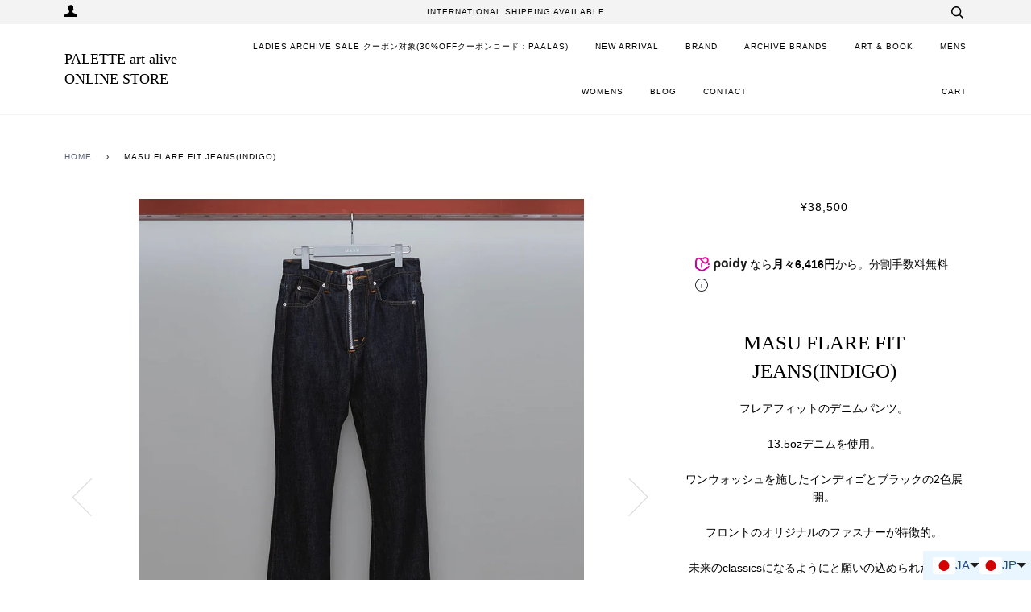

--- FILE ---
content_type: text/html; charset=utf-8
request_url: https://palette-art-alive.jp/products/masu-2023ss-flare-fit-jeansindigo
body_size: 34178
content:
<!doctype html>
<!--[if lt IE 7]><html class="no-js lt-ie9 lt-ie8 lt-ie7" lang="en"> <![endif]-->
<!--[if IE 7]><html class="no-js lt-ie9 lt-ie8" lang="en"> <![endif]-->
<!--[if IE 8]><html class="no-js lt-ie9" lang="en"> <![endif]-->
<!--[if IE 9 ]><html class="ie9 no-js"> <![endif]-->
<!--[if (gt IE 9)|!(IE)]><!--> <html class="no-js" lang="ja"> <!--<![endif]-->
<head>

  <!-- ======================= Pipeline Theme V4.7.1 ========================= -->
  <meta charset="utf-8">
  <meta http-equiv="X-UA-Compatible" content="IE=edge,chrome=1">

  
    <link rel="shortcut icon" href="//palette-art-alive.jp/cdn/shop/files/graphic_32x32.jpeg?v=1614302329" type="image/png">
  

  <!-- Title and description ================================================ -->
  <title>
  MASU(エムエーエスユー)のFLARE FIT JEANS INDIGOの通販｜PALETTE art aliveのオンラインショップ &ndash; PALETTE art alive ONLINE STORE
  </title>

  
  <meta name="description" content="MASU(エムエーエスユー)2023ssの正規取扱い通販サイトのFLARE FIT JEANS INDIGO(デニムパンツ)の商品詳細です。大阪の堀江のセレクトショップ PALETTE art alive(パレットアートアライヴ)のオンラインショップです。返品交換可能｜即日発送可能｜税抜き1万円以上で送料無料です。">
  

  <!-- Product meta ========================================================= -->
  <!-- /snippets/social-meta-tags.liquid --><meta property="og:site_name" content="PALETTE art alive ONLINE STORE">
<meta property="og:url" content="https://palette-art-alive.jp/products/masu-2023ss-flare-fit-jeansindigo">
<meta property="og:title" content="MASU  FLARE FIT JEANS(INDIGO)">
<meta property="og:type" content="product">
<meta property="og:description" content="MASU(エムエーエスユー)2023ssの正規取扱い通販サイトのFLARE FIT JEANS INDIGO(デニムパンツ)の商品詳細です。大阪の堀江のセレクトショップ PALETTE art alive(パレットアートアライヴ)のオンラインショップです。返品交換可能｜即日発送可能｜税抜き1万円以上で送料無料です。"><meta property="og:price:amount" content="38,500">
  <meta property="og:price:currency" content="JPY">
      <meta property="og:image" content="http://palette-art-alive.jp/cdn/shop/products/MMSS-PT0223_i_001.jpg?v=1750163808">
      <meta property="og:image:secure_url" content="https://palette-art-alive.jp/cdn/shop/products/MMSS-PT0223_i_001.jpg?v=1750163808">
      <meta property="og:image:height" content="1417">
      <meta property="og:image:width" content="1063">
      <meta property="og:image" content="http://palette-art-alive.jp/cdn/shop/products/MMSS-PT0223_i_003.jpg?v=1750163808">
      <meta property="og:image:secure_url" content="https://palette-art-alive.jp/cdn/shop/products/MMSS-PT0223_i_003.jpg?v=1750163808">
      <meta property="og:image:height" content="1417">
      <meta property="og:image:width" content="1063">
      <meta property="og:image" content="http://palette-art-alive.jp/cdn/shop/products/DSCF9110.jpg?v=1750163809">
      <meta property="og:image:secure_url" content="https://palette-art-alive.jp/cdn/shop/products/DSCF9110.jpg?v=1750163809">
      <meta property="og:image:height" content="2048">
      <meta property="og:image:width" content="1365">


<meta name="twitter:site" content="@PALETTEartalive">
<meta name="twitter:card" content="summary_large_image">
<meta name="twitter:title" content="MASU  FLARE FIT JEANS(INDIGO)">
<meta name="twitter:description" content="MASU(エムエーエスユー)2023ssの正規取扱い通販サイトのFLARE FIT JEANS INDIGO(デニムパンツ)の商品詳細です。大阪の堀江のセレクトショップ PALETTE art alive(パレットアートアライヴ)のオンラインショップです。返品交換可能｜即日発送可能｜税抜き1万円以上で送料無料です。">


  <!-- Helpers ============================================================== -->
  <link rel="canonical" href="https://palette-art-alive.jp/products/masu-2023ss-flare-fit-jeansindigo">
  <meta name="viewport" content="width=device-width,initial-scale=1">
  <meta name="theme-color" content="#585e71">

  <!-- CSS ================================================================== -->
  <link href="//palette-art-alive.jp/cdn/shop/t/8/assets/theme.scss.css?v=80459249092355308791762651321" rel="stylesheet" type="text/css" media="all" />

  <!-- Vendor JS ============================================================ -->
  <script src="//palette-art-alive.jp/cdn/shop/t/8/assets/vendor.js?v=23845252701830758331598507215" type="text/javascript"></script>

  <script>
    var theme = {
      routes: {
        product_recommendations_url: '/recommendations/products',
      },
      strings: {
        addToCart: "カートに入れる",
        soldOut: "Sold Out",
        unavailable: "Unavailable",
        join: "Join Now"
      },
      info: {
        name: 'pipeline'
      },
      moneyFormat: "¥{{amount_no_decimals}}",
      version: '4.7.1'
    }
  </script>

  
  

  <script
src="https://cdn.paidy.com/promotional-messaging/general/paidy-upsell-widget.js"
defer="defer"></script>

  <!-- Header hook for plugins ============================================== -->
  <script>window.performance && window.performance.mark && window.performance.mark('shopify.content_for_header.start');</script><meta name="facebook-domain-verification" content="ngch8ojf4dy5mrkka6iclz274e1qy9">
<meta name="google-site-verification" content="gE2YoYHlVFleR_oWbulKc1B_UBKL1CsC9mntpbRrO8E">
<meta id="shopify-digital-wallet" name="shopify-digital-wallet" content="/46782709920/digital_wallets/dialog">
<meta name="shopify-checkout-api-token" content="8951e70e99e21c6532f8e4e181d2d878">
<meta id="in-context-paypal-metadata" data-shop-id="46782709920" data-venmo-supported="false" data-environment="production" data-locale="ja_JP" data-paypal-v4="true" data-currency="JPY">
<link rel="alternate" hreflang="x-default" href="https://palette-art-alive.jp/products/masu-2023ss-flare-fit-jeansindigo">
<link rel="alternate" hreflang="ja" href="https://palette-art-alive.jp/products/masu-2023ss-flare-fit-jeansindigo">
<link rel="alternate" hreflang="zh-Hant" href="https://palette-art-alive.jp/zh/products/masu-2023ss-flare-fit-jeansindigo">
<link rel="alternate" hreflang="en" href="https://palette-art-alive.jp/en/products/masu-2023ss-flare-fit-jeansindigo">
<link rel="alternate" hreflang="ko" href="https://palette-art-alive.jp/ko/products/masu-2023ss-flare-fit-jeansindigo">
<link rel="alternate" hreflang="fr" href="https://palette-art-alive.jp/fr/products/masu-2023ss-flare-fit-jeansindigo">
<link rel="alternate" hreflang="zh-Hant-AT" href="https://palette-art-alive.jp/zh/products/masu-2023ss-flare-fit-jeansindigo">
<link rel="alternate" hreflang="zh-Hant-AU" href="https://palette-art-alive.jp/zh/products/masu-2023ss-flare-fit-jeansindigo">
<link rel="alternate" hreflang="zh-Hant-BE" href="https://palette-art-alive.jp/zh/products/masu-2023ss-flare-fit-jeansindigo">
<link rel="alternate" hreflang="zh-Hant-BY" href="https://palette-art-alive.jp/zh/products/masu-2023ss-flare-fit-jeansindigo">
<link rel="alternate" hreflang="zh-Hant-CA" href="https://palette-art-alive.jp/zh/products/masu-2023ss-flare-fit-jeansindigo">
<link rel="alternate" hreflang="zh-Hant-CH" href="https://palette-art-alive.jp/zh/products/masu-2023ss-flare-fit-jeansindigo">
<link rel="alternate" hreflang="zh-Hant-CL" href="https://palette-art-alive.jp/zh/products/masu-2023ss-flare-fit-jeansindigo">
<link rel="alternate" hreflang="zh-Hant-CN" href="https://palette-art-alive.jp/zh/products/masu-2023ss-flare-fit-jeansindigo">
<link rel="alternate" hreflang="zh-Hant-CZ" href="https://palette-art-alive.jp/zh/products/masu-2023ss-flare-fit-jeansindigo">
<link rel="alternate" hreflang="zh-Hant-DE" href="https://palette-art-alive.jp/zh/products/masu-2023ss-flare-fit-jeansindigo">
<link rel="alternate" hreflang="zh-Hant-DK" href="https://palette-art-alive.jp/zh/products/masu-2023ss-flare-fit-jeansindigo">
<link rel="alternate" hreflang="zh-Hant-ES" href="https://palette-art-alive.jp/zh/products/masu-2023ss-flare-fit-jeansindigo">
<link rel="alternate" hreflang="zh-Hant-FI" href="https://palette-art-alive.jp/zh/products/masu-2023ss-flare-fit-jeansindigo">
<link rel="alternate" hreflang="zh-Hant-FR" href="https://palette-art-alive.jp/zh/products/masu-2023ss-flare-fit-jeansindigo">
<link rel="alternate" hreflang="zh-Hant-GB" href="https://palette-art-alive.jp/zh/products/masu-2023ss-flare-fit-jeansindigo">
<link rel="alternate" hreflang="zh-Hant-HK" href="https://palette-art-alive.jp/zh/products/masu-2023ss-flare-fit-jeansindigo">
<link rel="alternate" hreflang="zh-Hant-HR" href="https://palette-art-alive.jp/zh/products/masu-2023ss-flare-fit-jeansindigo">
<link rel="alternate" hreflang="zh-Hant-ID" href="https://palette-art-alive.jp/zh/products/masu-2023ss-flare-fit-jeansindigo">
<link rel="alternate" hreflang="zh-Hant-IE" href="https://palette-art-alive.jp/zh/products/masu-2023ss-flare-fit-jeansindigo">
<link rel="alternate" hreflang="zh-Hant-IL" href="https://palette-art-alive.jp/zh/products/masu-2023ss-flare-fit-jeansindigo">
<link rel="alternate" hreflang="zh-Hant-IN" href="https://palette-art-alive.jp/zh/products/masu-2023ss-flare-fit-jeansindigo">
<link rel="alternate" hreflang="zh-Hant-IS" href="https://palette-art-alive.jp/zh/products/masu-2023ss-flare-fit-jeansindigo">
<link rel="alternate" hreflang="zh-Hant-IT" href="https://palette-art-alive.jp/zh/products/masu-2023ss-flare-fit-jeansindigo">
<link rel="alternate" hreflang="zh-Hant-JP" href="https://palette-art-alive.jp/zh/products/masu-2023ss-flare-fit-jeansindigo">
<link rel="alternate" hreflang="zh-Hant-KR" href="https://palette-art-alive.jp/zh/products/masu-2023ss-flare-fit-jeansindigo">
<link rel="alternate" hreflang="zh-Hant-MC" href="https://palette-art-alive.jp/zh/products/masu-2023ss-flare-fit-jeansindigo">
<link rel="alternate" hreflang="zh-Hant-MO" href="https://palette-art-alive.jp/zh/products/masu-2023ss-flare-fit-jeansindigo">
<link rel="alternate" hreflang="zh-Hant-MY" href="https://palette-art-alive.jp/zh/products/masu-2023ss-flare-fit-jeansindigo">
<link rel="alternate" hreflang="zh-Hant-NL" href="https://palette-art-alive.jp/zh/products/masu-2023ss-flare-fit-jeansindigo">
<link rel="alternate" hreflang="zh-Hant-NZ" href="https://palette-art-alive.jp/zh/products/masu-2023ss-flare-fit-jeansindigo">
<link rel="alternate" hreflang="zh-Hant-PH" href="https://palette-art-alive.jp/zh/products/masu-2023ss-flare-fit-jeansindigo">
<link rel="alternate" hreflang="zh-Hant-PL" href="https://palette-art-alive.jp/zh/products/masu-2023ss-flare-fit-jeansindigo">
<link rel="alternate" hreflang="zh-Hant-PT" href="https://palette-art-alive.jp/zh/products/masu-2023ss-flare-fit-jeansindigo">
<link rel="alternate" hreflang="zh-Hant-QA" href="https://palette-art-alive.jp/zh/products/masu-2023ss-flare-fit-jeansindigo">
<link rel="alternate" hreflang="zh-Hant-SA" href="https://palette-art-alive.jp/zh/products/masu-2023ss-flare-fit-jeansindigo">
<link rel="alternate" hreflang="zh-Hant-SE" href="https://palette-art-alive.jp/zh/products/masu-2023ss-flare-fit-jeansindigo">
<link rel="alternate" hreflang="zh-Hant-SG" href="https://palette-art-alive.jp/zh/products/masu-2023ss-flare-fit-jeansindigo">
<link rel="alternate" hreflang="zh-Hant-TH" href="https://palette-art-alive.jp/zh/products/masu-2023ss-flare-fit-jeansindigo">
<link rel="alternate" hreflang="zh-Hant-TR" href="https://palette-art-alive.jp/zh/products/masu-2023ss-flare-fit-jeansindigo">
<link rel="alternate" hreflang="zh-Hant-TW" href="https://palette-art-alive.jp/zh/products/masu-2023ss-flare-fit-jeansindigo">
<link rel="alternate" hreflang="zh-Hant-UA" href="https://palette-art-alive.jp/zh/products/masu-2023ss-flare-fit-jeansindigo">
<link rel="alternate" hreflang="zh-Hant-US" href="https://palette-art-alive.jp/zh/products/masu-2023ss-flare-fit-jeansindigo">
<link rel="alternate" hreflang="zh-Hant-VN" href="https://palette-art-alive.jp/zh/products/masu-2023ss-flare-fit-jeansindigo">
<link rel="alternate" type="application/json+oembed" href="https://palette-art-alive.jp/products/masu-2023ss-flare-fit-jeansindigo.oembed">
<script async="async" src="/checkouts/internal/preloads.js?locale=ja-JP"></script>
<link rel="preconnect" href="https://shop.app" crossorigin="anonymous">
<script async="async" src="https://shop.app/checkouts/internal/preloads.js?locale=ja-JP&shop_id=46782709920" crossorigin="anonymous"></script>
<script id="apple-pay-shop-capabilities" type="application/json">{"shopId":46782709920,"countryCode":"JP","currencyCode":"JPY","merchantCapabilities":["supports3DS"],"merchantId":"gid:\/\/shopify\/Shop\/46782709920","merchantName":"PALETTE art alive ONLINE STORE","requiredBillingContactFields":["postalAddress","email","phone"],"requiredShippingContactFields":["postalAddress","email","phone"],"shippingType":"shipping","supportedNetworks":["visa","masterCard","amex","jcb","discover"],"total":{"type":"pending","label":"PALETTE art alive ONLINE STORE","amount":"1.00"},"shopifyPaymentsEnabled":true,"supportsSubscriptions":true}</script>
<script id="shopify-features" type="application/json">{"accessToken":"8951e70e99e21c6532f8e4e181d2d878","betas":["rich-media-storefront-analytics"],"domain":"palette-art-alive.jp","predictiveSearch":false,"shopId":46782709920,"locale":"ja"}</script>
<script>var Shopify = Shopify || {};
Shopify.shop = "palette-art-alive.myshopify.com";
Shopify.locale = "ja";
Shopify.currency = {"active":"JPY","rate":"1.0"};
Shopify.country = "JP";
Shopify.theme = {"name":"Pipeline","id":109498597536,"schema_name":"Pipeline","schema_version":"4.7.1","theme_store_id":739,"role":"main"};
Shopify.theme.handle = "null";
Shopify.theme.style = {"id":null,"handle":null};
Shopify.cdnHost = "palette-art-alive.jp/cdn";
Shopify.routes = Shopify.routes || {};
Shopify.routes.root = "/";</script>
<script type="module">!function(o){(o.Shopify=o.Shopify||{}).modules=!0}(window);</script>
<script>!function(o){function n(){var o=[];function n(){o.push(Array.prototype.slice.apply(arguments))}return n.q=o,n}var t=o.Shopify=o.Shopify||{};t.loadFeatures=n(),t.autoloadFeatures=n()}(window);</script>
<script>
  window.ShopifyPay = window.ShopifyPay || {};
  window.ShopifyPay.apiHost = "shop.app\/pay";
  window.ShopifyPay.redirectState = null;
</script>
<script id="shop-js-analytics" type="application/json">{"pageType":"product"}</script>
<script defer="defer" async type="module" src="//palette-art-alive.jp/cdn/shopifycloud/shop-js/modules/v2/client.init-shop-cart-sync_0MstufBG.ja.esm.js"></script>
<script defer="defer" async type="module" src="//palette-art-alive.jp/cdn/shopifycloud/shop-js/modules/v2/chunk.common_jll-23Z1.esm.js"></script>
<script defer="defer" async type="module" src="//palette-art-alive.jp/cdn/shopifycloud/shop-js/modules/v2/chunk.modal_HXih6-AF.esm.js"></script>
<script type="module">
  await import("//palette-art-alive.jp/cdn/shopifycloud/shop-js/modules/v2/client.init-shop-cart-sync_0MstufBG.ja.esm.js");
await import("//palette-art-alive.jp/cdn/shopifycloud/shop-js/modules/v2/chunk.common_jll-23Z1.esm.js");
await import("//palette-art-alive.jp/cdn/shopifycloud/shop-js/modules/v2/chunk.modal_HXih6-AF.esm.js");

  window.Shopify.SignInWithShop?.initShopCartSync?.({"fedCMEnabled":true,"windoidEnabled":true});

</script>
<script>
  window.Shopify = window.Shopify || {};
  if (!window.Shopify.featureAssets) window.Shopify.featureAssets = {};
  window.Shopify.featureAssets['shop-js'] = {"shop-cart-sync":["modules/v2/client.shop-cart-sync_DN7iwvRY.ja.esm.js","modules/v2/chunk.common_jll-23Z1.esm.js","modules/v2/chunk.modal_HXih6-AF.esm.js"],"init-fed-cm":["modules/v2/client.init-fed-cm_DmZOWWut.ja.esm.js","modules/v2/chunk.common_jll-23Z1.esm.js","modules/v2/chunk.modal_HXih6-AF.esm.js"],"shop-cash-offers":["modules/v2/client.shop-cash-offers_HFfvn_Gz.ja.esm.js","modules/v2/chunk.common_jll-23Z1.esm.js","modules/v2/chunk.modal_HXih6-AF.esm.js"],"shop-login-button":["modules/v2/client.shop-login-button_BVN3pvk0.ja.esm.js","modules/v2/chunk.common_jll-23Z1.esm.js","modules/v2/chunk.modal_HXih6-AF.esm.js"],"pay-button":["modules/v2/client.pay-button_CyS_4GVi.ja.esm.js","modules/v2/chunk.common_jll-23Z1.esm.js","modules/v2/chunk.modal_HXih6-AF.esm.js"],"shop-button":["modules/v2/client.shop-button_zh22db91.ja.esm.js","modules/v2/chunk.common_jll-23Z1.esm.js","modules/v2/chunk.modal_HXih6-AF.esm.js"],"avatar":["modules/v2/client.avatar_BTnouDA3.ja.esm.js"],"init-windoid":["modules/v2/client.init-windoid_BlVJIuJ5.ja.esm.js","modules/v2/chunk.common_jll-23Z1.esm.js","modules/v2/chunk.modal_HXih6-AF.esm.js"],"init-shop-for-new-customer-accounts":["modules/v2/client.init-shop-for-new-customer-accounts_BqzwtUK7.ja.esm.js","modules/v2/client.shop-login-button_BVN3pvk0.ja.esm.js","modules/v2/chunk.common_jll-23Z1.esm.js","modules/v2/chunk.modal_HXih6-AF.esm.js"],"init-shop-email-lookup-coordinator":["modules/v2/client.init-shop-email-lookup-coordinator_DKDv3hKi.ja.esm.js","modules/v2/chunk.common_jll-23Z1.esm.js","modules/v2/chunk.modal_HXih6-AF.esm.js"],"init-shop-cart-sync":["modules/v2/client.init-shop-cart-sync_0MstufBG.ja.esm.js","modules/v2/chunk.common_jll-23Z1.esm.js","modules/v2/chunk.modal_HXih6-AF.esm.js"],"shop-toast-manager":["modules/v2/client.shop-toast-manager_BkVvTGW3.ja.esm.js","modules/v2/chunk.common_jll-23Z1.esm.js","modules/v2/chunk.modal_HXih6-AF.esm.js"],"init-customer-accounts":["modules/v2/client.init-customer-accounts_CZbUHFPX.ja.esm.js","modules/v2/client.shop-login-button_BVN3pvk0.ja.esm.js","modules/v2/chunk.common_jll-23Z1.esm.js","modules/v2/chunk.modal_HXih6-AF.esm.js"],"init-customer-accounts-sign-up":["modules/v2/client.init-customer-accounts-sign-up_C0QA8nCd.ja.esm.js","modules/v2/client.shop-login-button_BVN3pvk0.ja.esm.js","modules/v2/chunk.common_jll-23Z1.esm.js","modules/v2/chunk.modal_HXih6-AF.esm.js"],"shop-follow-button":["modules/v2/client.shop-follow-button_CSkbpFfm.ja.esm.js","modules/v2/chunk.common_jll-23Z1.esm.js","modules/v2/chunk.modal_HXih6-AF.esm.js"],"checkout-modal":["modules/v2/client.checkout-modal_rYdHFJTE.ja.esm.js","modules/v2/chunk.common_jll-23Z1.esm.js","modules/v2/chunk.modal_HXih6-AF.esm.js"],"shop-login":["modules/v2/client.shop-login_DeXIozZF.ja.esm.js","modules/v2/chunk.common_jll-23Z1.esm.js","modules/v2/chunk.modal_HXih6-AF.esm.js"],"lead-capture":["modules/v2/client.lead-capture_DGEoeVgo.ja.esm.js","modules/v2/chunk.common_jll-23Z1.esm.js","modules/v2/chunk.modal_HXih6-AF.esm.js"],"payment-terms":["modules/v2/client.payment-terms_BXPcfuME.ja.esm.js","modules/v2/chunk.common_jll-23Z1.esm.js","modules/v2/chunk.modal_HXih6-AF.esm.js"]};
</script>
<script>(function() {
  var isLoaded = false;
  function asyncLoad() {
    if (isLoaded) return;
    isLoaded = true;
    var urls = ["https:\/\/delivery-date-and-time-picker.amp.tokyo\/script_tags\/cart_attributes.js?shop=palette-art-alive.myshopify.com"];
    for (var i = 0; i < urls.length; i++) {
      var s = document.createElement('script');
      s.type = 'text/javascript';
      s.async = true;
      s.src = urls[i];
      var x = document.getElementsByTagName('script')[0];
      x.parentNode.insertBefore(s, x);
    }
  };
  if(window.attachEvent) {
    window.attachEvent('onload', asyncLoad);
  } else {
    window.addEventListener('load', asyncLoad, false);
  }
})();</script>
<script id="__st">var __st={"a":46782709920,"offset":32400,"reqid":"e41682de-e31b-4b14-b3ae-fc424b238d29-1769205245","pageurl":"palette-art-alive.jp\/products\/masu-2023ss-flare-fit-jeansindigo","u":"b8e1df708246","p":"product","rtyp":"product","rid":8004285530350};</script>
<script>window.ShopifyPaypalV4VisibilityTracking = true;</script>
<script id="captcha-bootstrap">!function(){'use strict';const t='contact',e='account',n='new_comment',o=[[t,t],['blogs',n],['comments',n],[t,'customer']],c=[[e,'customer_login'],[e,'guest_login'],[e,'recover_customer_password'],[e,'create_customer']],r=t=>t.map((([t,e])=>`form[action*='/${t}']:not([data-nocaptcha='true']) input[name='form_type'][value='${e}']`)).join(','),a=t=>()=>t?[...document.querySelectorAll(t)].map((t=>t.form)):[];function s(){const t=[...o],e=r(t);return a(e)}const i='password',u='form_key',d=['recaptcha-v3-token','g-recaptcha-response','h-captcha-response',i],f=()=>{try{return window.sessionStorage}catch{return}},m='__shopify_v',_=t=>t.elements[u];function p(t,e,n=!1){try{const o=window.sessionStorage,c=JSON.parse(o.getItem(e)),{data:r}=function(t){const{data:e,action:n}=t;return t[m]||n?{data:e,action:n}:{data:t,action:n}}(c);for(const[e,n]of Object.entries(r))t.elements[e]&&(t.elements[e].value=n);n&&o.removeItem(e)}catch(o){console.error('form repopulation failed',{error:o})}}const l='form_type',E='cptcha';function T(t){t.dataset[E]=!0}const w=window,h=w.document,L='Shopify',v='ce_forms',y='captcha';let A=!1;((t,e)=>{const n=(g='f06e6c50-85a8-45c8-87d0-21a2b65856fe',I='https://cdn.shopify.com/shopifycloud/storefront-forms-hcaptcha/ce_storefront_forms_captcha_hcaptcha.v1.5.2.iife.js',D={infoText:'hCaptchaによる保護',privacyText:'プライバシー',termsText:'利用規約'},(t,e,n)=>{const o=w[L][v],c=o.bindForm;if(c)return c(t,g,e,D).then(n);var r;o.q.push([[t,g,e,D],n]),r=I,A||(h.body.append(Object.assign(h.createElement('script'),{id:'captcha-provider',async:!0,src:r})),A=!0)});var g,I,D;w[L]=w[L]||{},w[L][v]=w[L][v]||{},w[L][v].q=[],w[L][y]=w[L][y]||{},w[L][y].protect=function(t,e){n(t,void 0,e),T(t)},Object.freeze(w[L][y]),function(t,e,n,w,h,L){const[v,y,A,g]=function(t,e,n){const i=e?o:[],u=t?c:[],d=[...i,...u],f=r(d),m=r(i),_=r(d.filter((([t,e])=>n.includes(e))));return[a(f),a(m),a(_),s()]}(w,h,L),I=t=>{const e=t.target;return e instanceof HTMLFormElement?e:e&&e.form},D=t=>v().includes(t);t.addEventListener('submit',(t=>{const e=I(t);if(!e)return;const n=D(e)&&!e.dataset.hcaptchaBound&&!e.dataset.recaptchaBound,o=_(e),c=g().includes(e)&&(!o||!o.value);(n||c)&&t.preventDefault(),c&&!n&&(function(t){try{if(!f())return;!function(t){const e=f();if(!e)return;const n=_(t);if(!n)return;const o=n.value;o&&e.removeItem(o)}(t);const e=Array.from(Array(32),(()=>Math.random().toString(36)[2])).join('');!function(t,e){_(t)||t.append(Object.assign(document.createElement('input'),{type:'hidden',name:u})),t.elements[u].value=e}(t,e),function(t,e){const n=f();if(!n)return;const o=[...t.querySelectorAll(`input[type='${i}']`)].map((({name:t})=>t)),c=[...d,...o],r={};for(const[a,s]of new FormData(t).entries())c.includes(a)||(r[a]=s);n.setItem(e,JSON.stringify({[m]:1,action:t.action,data:r}))}(t,e)}catch(e){console.error('failed to persist form',e)}}(e),e.submit())}));const S=(t,e)=>{t&&!t.dataset[E]&&(n(t,e.some((e=>e===t))),T(t))};for(const o of['focusin','change'])t.addEventListener(o,(t=>{const e=I(t);D(e)&&S(e,y())}));const B=e.get('form_key'),M=e.get(l),P=B&&M;t.addEventListener('DOMContentLoaded',(()=>{const t=y();if(P)for(const e of t)e.elements[l].value===M&&p(e,B);[...new Set([...A(),...v().filter((t=>'true'===t.dataset.shopifyCaptcha))])].forEach((e=>S(e,t)))}))}(h,new URLSearchParams(w.location.search),n,t,e,['guest_login'])})(!0,!0)}();</script>
<script integrity="sha256-4kQ18oKyAcykRKYeNunJcIwy7WH5gtpwJnB7kiuLZ1E=" data-source-attribution="shopify.loadfeatures" defer="defer" src="//palette-art-alive.jp/cdn/shopifycloud/storefront/assets/storefront/load_feature-a0a9edcb.js" crossorigin="anonymous"></script>
<script crossorigin="anonymous" defer="defer" src="//palette-art-alive.jp/cdn/shopifycloud/storefront/assets/shopify_pay/storefront-65b4c6d7.js?v=20250812"></script>
<script data-source-attribution="shopify.dynamic_checkout.dynamic.init">var Shopify=Shopify||{};Shopify.PaymentButton=Shopify.PaymentButton||{isStorefrontPortableWallets:!0,init:function(){window.Shopify.PaymentButton.init=function(){};var t=document.createElement("script");t.src="https://palette-art-alive.jp/cdn/shopifycloud/portable-wallets/latest/portable-wallets.ja.js",t.type="module",document.head.appendChild(t)}};
</script>
<script data-source-attribution="shopify.dynamic_checkout.buyer_consent">
  function portableWalletsHideBuyerConsent(e){var t=document.getElementById("shopify-buyer-consent"),n=document.getElementById("shopify-subscription-policy-button");t&&n&&(t.classList.add("hidden"),t.setAttribute("aria-hidden","true"),n.removeEventListener("click",e))}function portableWalletsShowBuyerConsent(e){var t=document.getElementById("shopify-buyer-consent"),n=document.getElementById("shopify-subscription-policy-button");t&&n&&(t.classList.remove("hidden"),t.removeAttribute("aria-hidden"),n.addEventListener("click",e))}window.Shopify?.PaymentButton&&(window.Shopify.PaymentButton.hideBuyerConsent=portableWalletsHideBuyerConsent,window.Shopify.PaymentButton.showBuyerConsent=portableWalletsShowBuyerConsent);
</script>
<script data-source-attribution="shopify.dynamic_checkout.cart.bootstrap">document.addEventListener("DOMContentLoaded",(function(){function t(){return document.querySelector("shopify-accelerated-checkout-cart, shopify-accelerated-checkout")}if(t())Shopify.PaymentButton.init();else{new MutationObserver((function(e,n){t()&&(Shopify.PaymentButton.init(),n.disconnect())})).observe(document.body,{childList:!0,subtree:!0})}}));
</script>
<link id="shopify-accelerated-checkout-styles" rel="stylesheet" media="screen" href="https://palette-art-alive.jp/cdn/shopifycloud/portable-wallets/latest/accelerated-checkout-backwards-compat.css" crossorigin="anonymous">
<style id="shopify-accelerated-checkout-cart">
        #shopify-buyer-consent {
  margin-top: 1em;
  display: inline-block;
  width: 100%;
}

#shopify-buyer-consent.hidden {
  display: none;
}

#shopify-subscription-policy-button {
  background: none;
  border: none;
  padding: 0;
  text-decoration: underline;
  font-size: inherit;
  cursor: pointer;
}

#shopify-subscription-policy-button::before {
  box-shadow: none;
}

      </style>

<script>window.performance && window.performance.mark && window.performance.mark('shopify.content_for_header.end');</script>

<!-- BEGIN app block: shopify://apps/langshop/blocks/sdk/84899e01-2b29-42af-99d6-46d16daa2111 --><!-- BEGIN app snippet: config --><script type="text/javascript">
    /** Workaround for backward compatibility with old versions of localized themes */
    if (window.LangShopConfig && window.LangShopConfig.themeDynamics && window.LangShopConfig.themeDynamics.length) {
        themeDynamics = window.LangShopConfig.themeDynamics;
    } else {
        themeDynamics = [];
    }

    window.LangShopConfig = {
    "currentLanguage": "ja",
    "currentCurrency": "jpy",
    "currentCountry": "JP",
    "shopifyLocales": [{"code":"ja","name":"日本語","endonym_name":"日本語","rootUrl":"\/"},{"code":"zh-TW","name":"中国語 (繁体字)","endonym_name":"繁體中文","rootUrl":"\/zh"},{"code":"en","name":"英語","endonym_name":"English","rootUrl":"\/en"},{"code":"ko","name":"韓国語","endonym_name":"한국어","rootUrl":"\/ko"},{"code":"fr","name":"フランス語","endonym_name":"français","rootUrl":"\/fr"}    ],
    "shopifyCountries": [{"code":"IS","name":"アイスランド", "currency":"ISK"},{"code":"IE","name":"アイルランド", "currency":"EUR"},{"code":"US","name":"アメリカ合衆国", "currency":"USD"},{"code":"GB","name":"イギリス", "currency":"GBP"},{"code":"IL","name":"イスラエル", "currency":"ILS"},{"code":"IT","name":"イタリア", "currency":"EUR"},{"code":"IN","name":"インド", "currency":"INR"},{"code":"ID","name":"インドネシア", "currency":"IDR"},{"code":"UA","name":"ウクライナ", "currency":"UAH"},{"code":"NL","name":"オランダ", "currency":"EUR"},{"code":"AU","name":"オーストラリア", "currency":"AUD"},{"code":"AT","name":"オーストリア", "currency":"EUR"},{"code":"QA","name":"カタール", "currency":"QAR"},{"code":"CA","name":"カナダ", "currency":"CAD"},{"code":"HR","name":"クロアチア", "currency":"EUR"},{"code":"SA","name":"サウジアラビア", "currency":"SAR"},{"code":"SG","name":"シンガポール", "currency":"SGD"},{"code":"CH","name":"スイス", "currency":"CHF"},{"code":"SE","name":"スウェーデン", "currency":"SEK"},{"code":"ES","name":"スペイン", "currency":"EUR"},{"code":"TH","name":"タイ", "currency":"THB"},{"code":"CZ","name":"チェコ", "currency":"CZK"},{"code":"CL","name":"チリ", "currency":"CLP"},{"code":"DK","name":"デンマーク", "currency":"DKK"},{"code":"TR","name":"トルコ", "currency":"JPY"},{"code":"DE","name":"ドイツ", "currency":"EUR"},{"code":"NZ","name":"ニュージーランド", "currency":"NZD"},{"code":"PH","name":"フィリピン", "currency":"PHP"},{"code":"FI","name":"フィンランド", "currency":"EUR"},{"code":"FR","name":"フランス", "currency":"EUR"},{"code":"VN","name":"ベトナム", "currency":"VND"},{"code":"BY","name":"ベラルーシ", "currency":"JPY"},{"code":"BE","name":"ベルギー", "currency":"EUR"},{"code":"PT","name":"ポルトガル", "currency":"EUR"},{"code":"PL","name":"ポーランド", "currency":"PLN"},{"code":"MY","name":"マレーシア", "currency":"MYR"},{"code":"MC","name":"モナコ", "currency":"EUR"},{"code":"CN","name":"中国", "currency":"CNY"},{"code":"MO","name":"中華人民共和国マカオ特別行政区", "currency":"MOP"},{"code":"HK","name":"中華人民共和国香港特別行政区", "currency":"HKD"},{"code":"TW","name":"台湾", "currency":"TWD"},{"code":"JP","name":"日本", "currency":"JPY"},{"code":"KR","name":"韓国", "currency":"KRW"}    ],
    "shopifyCurrencies": ["AUD","CAD","CHF","CLP","CNY","CZK","DKK","EUR","GBP","HKD","IDR","ILS","INR","ISK","JPY","KRW","MOP","MYR","NZD","PHP","PLN","QAR","SAR","SEK","SGD","THB","TWD","UAH","USD","VND"],
    "originalLanguage": {"code":"ja","alias":null,"title":"Japanese","icon":null,"published":true,"active":false},
    "targetLanguages": [{"code":"en","alias":null,"title":"English","icon":null,"published":true,"active":true},{"code":"fr","alias":null,"title":"French","icon":null,"published":true,"active":true},{"code":"ko","alias":null,"title":"Korean","icon":null,"published":true,"active":true},{"code":"zh-CN","alias":null,"title":"Chinese (China)","icon":null,"published":true,"active":true},{"code":"zh-TW","alias":null,"title":"Chinese (Taiwan)","icon":null,"published":true,"active":true}],
    "languagesSwitchers": {"languageCurrency":{"status":"published","desktop":{"isActive":true,"generalCustomize":{"template":null,"displayed":"language-currency","language":"code","languageFlag":true,"currency":"code","currencyFlag":true,"switcher":"floating","position":"bottom-right","verticalSliderValue":0,"verticalSliderDimension":"px","horizontalSliderValue":0,"horizontalSliderDimension":"px"},"advancedCustomize":{"switcherStyle":{"flagRounding":4,"flagRoundingDimension":"px","flagPosition":"left","backgroundColor":"#EAF6FF","padding":{"left":12,"top":6,"right":6,"bottom":6},"paddingDimension":"px","fontSize":15,"fontSizeDimension":"px","fontFamily":"inherit","fontColor":"#20468D","borderWidth":0,"borderWidthDimension":"px","borderRadius":0,"borderRadiusDimension":"px","borderColor":"#FFFFFF"},"dropDownStyle":{"backgroundColor":"#EAF6FF","padding":{"left":16,"top":14,"right":16,"bottom":14},"paddingDimension":"px","fontSize":10,"fontSizeDimension":"px","fontFamily":"inherit","fontColor":"#20468D","borderWidth":0,"borderWidthDimension":"px","borderRadius":4,"borderRadiusDimension":"px","borderColor":"#FFFFFF"},"arrow":{"size":6,"sizeDimension":"px","color":"#1D1D1D"}}},"mobile":{"isActive":true,"sameAsDesktop":true,"generalCustomize":{"template":null,"displayed":"language-currency","language":"code","languageFlag":true,"currency":"code","currencyFlag":true,"switcher":"floating","position":"bottom-right","verticalSliderValue":0,"verticalSliderDimension":"px","horizontalSliderValue":0,"horizontalSliderDimension":"px"},"advancedCustomize":{"switcherStyle":{"flagRounding":4,"flagRoundingDimension":"px","flagPosition":"left","backgroundColor":"#EAF6FF","padding":{"left":12,"top":6,"right":6,"bottom":6},"paddingDimension":"px","fontSize":15,"fontSizeDimension":"px","fontFamily":"inherit","fontColor":"#20468D","borderWidth":0,"borderWidthDimension":"px","borderRadius":0,"borderRadiusDimension":"px","borderColor":"#FFFFFF"},"dropDownStyle":{"backgroundColor":"#EAF6FF","padding":{"left":16,"top":14,"right":16,"bottom":14},"paddingDimension":"px","fontSize":10,"fontSizeDimension":"px","fontFamily":"inherit","fontColor":"#20468D","borderWidth":0,"borderWidthDimension":"px","borderRadius":4,"borderRadiusDimension":"px","borderColor":"#FFFFFF"},"arrow":{"size":6,"sizeDimension":"px","color":"#1D1D1D"}}}},"autoDetection":{"status":"published","alertType":"popup","popupContainer":{"position":"center","backgroundColor":"#FFFFFF","width":550,"widthDimension":"px","padding":{"left":30,"top":10,"right":0,"bottom":10},"paddingDimension":"px","borderWidth":18,"borderWidthDimension":"px","borderRadius":0,"borderRadiusDimension":"px","borderColor":"#FFFFFF","fontSize":15,"fontSizeDimension":"px","fontFamily":"inherit","fontColor":"#202223"},"bannerContainer":{"position":"top","backgroundColor":"#FFFFFF","width":8,"widthDimension":"px","padding":{"left":20,"top":20,"right":20,"bottom":20},"paddingDimension":"px","borderWidth":0,"borderWidthDimension":"px","borderRadius":8,"borderRadiusDimension":"px","borderColor":"#FFFFFF","fontSize":18,"fontSizeDimension":"px","fontFamily":"inherit","fontColor":"#202223"},"selectorContainer":{"backgroundColor":"#FFFFFF","padding":{"left":8,"top":15,"right":8,"bottom":5},"paddingDimension":"px","borderWidth":0,"borderWidthDimension":"px","borderRadius":0,"borderRadiusDimension":"px","borderColor":"#FFFFFF","fontSize":15,"fontSizeDimension":"px","fontFamily":"inherit","fontColor":"#202223"},"button":{"backgroundColor":"#FFFFFF","padding":{"left":8,"top":5,"right":8,"bottom":5},"paddingDimension":"px","borderWidth":0,"borderWidthDimension":"px","borderRadius":0,"borderRadiusDimension":"px","borderColor":"#FFFFFF","fontSize":15,"fontSizeDimension":"px","fontFamily":"inherit","fontColor":"#202223"},"closeIcon":{"size":15,"sizeDimension":"px","color":"#1D1D1D"}}},
    "defaultCurrency": {"code":"jpy","title":"Yen","icon":null,"rate":110.554,"formatWithCurrency":"¥{{amount}} JPY","formatWithoutCurrency":"¥{{amount}}"},
    "targetCurrencies": [{"code":"eur","title":"Euro","icon":null,"rate":0.8495,"formatWithCurrency":"€{{amount}} EUR","formatWithoutCurrency":"€{{amount}}"},{"code":"usd","title":"US Dollar","icon":null,"rate":1,"formatWithCurrency":"${{amount}} USD","formatWithoutCurrency":"${{amount}}"},{"code":"aud","title":"Australian Dollar","icon":null,"rate":1.3578,"formatWithCurrency":"${{amount}} AUD","formatWithoutCurrency":"${{amount}}"},{"code":"cny","title":"Yuan Renminbi","icon":null,"rate":6.4814,"formatWithCurrency":"¥{{amount}} CNY","formatWithoutCurrency":"¥{{amount}}"},{"code":"gbp","title":"Pound Sterling","icon":null,"rate":0.7274,"formatWithCurrency":"£{{amount}} GBP","formatWithoutCurrency":"£{{amount}}"},{"code":"hkd","title":"Hong Kong Dollar","icon":null,"rate":7.7694,"formatWithCurrency":"${{amount}} HKD","formatWithoutCurrency":"${{amount}}"},{"code":"krw","title":"Won","icon":null,"rate":1152.1204,"formatWithCurrency":"₩{{amount}} KRW","formatWithoutCurrency":"₩{{amount}}"},{"code":"sgd","title":"Singapore Dollar","icon":null,"rate":1.3613,"formatWithCurrency":" {{amount}} SGD","formatWithoutCurrency":" {{amount}}"},{"code":"twd","title":"New Taiwan Dollar","icon":null,"rate":28.0481,"formatWithCurrency":"${{amount}} TWD","formatWithoutCurrency":"${{amount}}"}],
    "currenciesSwitchers": [{"id":2672667,"title":null,"type":"dropdown","status":"published","display":"all","position":"bottom-left","offset":"10px","shortTitles":true,"isolateStyles":true,"icons":"square","sprite":"flags","defaultStyles":true,"devices":{"mobile":{"visible":true,"minWidth":null,"maxWidth":{"value":480,"dimension":"px"}},"tablet":{"visible":true,"minWidth":{"value":481,"dimension":"px"},"maxWidth":{"value":1023,"dimension":"px"}},"desktop":{"visible":true,"minWidth":{"value":1024,"dimension":"px"},"maxWidth":null}},"styles":{"dropdown":{"activeContainer":{"padding":{"top":{"value":5,"dimension":"px"},"right":{"value":10,"dimension":"px"},"bottom":{"value":5,"dimension":"px"},"left":{"value":10,"dimension":"px"}},"background":"rgba(255,255,255,.95)","borderRadius":{"topLeft":{"value":0,"dimension":"px"},"topRight":{"value":0,"dimension":"px"},"bottomLeft":{"value":0,"dimension":"px"},"bottomRight":{"value":0,"dimension":"px"}},"borderTop":{"color":"rgba(224, 224, 224, 1)","style":"solid","width":{"value":1,"dimension":"px"}},"borderRight":{"color":"rgba(224, 224, 224, 1)","style":"solid","width":{"value":1,"dimension":"px"}},"borderBottom":{"color":"rgba(224, 224, 224, 1)","style":"solid","width":{"value":1,"dimension":"px"}},"borderLeft":{"color":"rgba(224, 224, 224, 1)","style":"solid","width":{"value":1,"dimension":"px"}}},"activeContainerHovered":null,"activeItem":{"fontSize":{"value":13,"dimension":"px"},"fontFamily":"Open Sans","color":"rgba(39, 46, 49, 1)"},"activeItemHovered":null,"activeItemIcon":{"offset":{"value":10,"dimension":"px"},"position":"left"},"dropdownContainer":{"animation":"sliding","background":"rgba(255,255,255,.95)","borderRadius":{"topLeft":{"value":0,"dimension":"px"},"topRight":{"value":0,"dimension":"px"},"bottomLeft":{"value":0,"dimension":"px"},"bottomRight":{"value":0,"dimension":"px"}},"borderTop":{"color":"rgba(224, 224, 224, 1)","style":"solid","width":{"value":1,"dimension":"px"}},"borderRight":{"color":"rgba(224, 224, 224, 1)","style":"solid","width":{"value":1,"dimension":"px"}},"borderBottom":{"color":"rgba(224, 224, 224, 1)","style":"solid","width":{"value":1,"dimension":"px"}},"borderLeft":{"color":"rgba(224, 224, 224, 1)","style":"solid","width":{"value":1,"dimension":"px"}},"padding":{"top":{"value":0,"dimension":"px"},"right":{"value":0,"dimension":"px"},"bottom":{"value":0,"dimension":"px"},"left":{"value":0,"dimension":"px"}}},"dropdownContainerHovered":null,"dropdownItem":{"padding":{"top":{"value":8,"dimension":"px"},"right":{"value":10,"dimension":"px"},"bottom":{"value":8,"dimension":"px"},"left":{"value":10,"dimension":"px"}},"fontSize":{"value":13,"dimension":"px"},"fontFamily":"Open Sans","color":"rgba(39, 46, 49, 1)"},"dropdownItemHovered":{"color":"rgba(27, 160, 227, 1)"},"dropdownItemIcon":{"position":"left","offset":{"value":10,"dimension":"px"}},"arrow":{"color":"rgba(39, 46, 49, 1)","position":"right","offset":{"value":20,"dimension":"px"},"size":{"value":6,"dimension":"px"}}},"inline":{"container":{"background":"rgba(255,255,255,.95)","borderRadius":{"topLeft":{"value":4,"dimension":"px"},"topRight":{"value":4,"dimension":"px"},"bottomLeft":{"value":4,"dimension":"px"},"bottomRight":{"value":4,"dimension":"px"}},"borderTop":{"color":"rgba(224, 224, 224, 1)","style":"solid","width":{"value":1,"dimension":"px"}},"borderRight":{"color":"rgba(224, 224, 224, 1)","style":"solid","width":{"value":1,"dimension":"px"}},"borderBottom":{"color":"rgba(224, 224, 224, 1)","style":"solid","width":{"value":1,"dimension":"px"}},"borderLeft":{"color":"rgba(224, 224, 224, 1)","style":"solid","width":{"value":1,"dimension":"px"}}},"containerHovered":null,"item":{"background":"transparent","padding":{"top":{"value":8,"dimension":"px"},"right":{"value":10,"dimension":"px"},"bottom":{"value":8,"dimension":"px"},"left":{"value":10,"dimension":"px"}},"fontSize":{"value":13,"dimension":"px"},"fontFamily":"Open Sans","color":"rgba(39, 46, 49, 1)"},"itemHovered":{"background":"rgba(245, 245, 245, 1)","color":"rgba(39, 46, 49, 1)"},"itemActive":{"background":"rgba(245, 245, 245, 1)","color":"rgba(27, 160, 227, 1)"},"itemIcon":{"position":"left","offset":{"value":10,"dimension":"px"}}},"ios":{"activeContainer":{"padding":{"top":{"value":0,"dimension":"px"},"right":{"value":0,"dimension":"px"},"bottom":{"value":0,"dimension":"px"},"left":{"value":0,"dimension":"px"}},"background":"rgba(255,255,255,.95)","borderRadius":{"topLeft":{"value":0,"dimension":"px"},"topRight":{"value":0,"dimension":"px"},"bottomLeft":{"value":0,"dimension":"px"},"bottomRight":{"value":0,"dimension":"px"}},"borderTop":{"color":"rgba(224, 224, 224, 1)","style":"solid","width":{"value":1,"dimension":"px"}},"borderRight":{"color":"rgba(224, 224, 224, 1)","style":"solid","width":{"value":1,"dimension":"px"}},"borderBottom":{"color":"rgba(224, 224, 224, 1)","style":"solid","width":{"value":1,"dimension":"px"}},"borderLeft":{"color":"rgba(224, 224, 224, 1)","style":"solid","width":{"value":1,"dimension":"px"}}},"activeContainerHovered":null,"activeItem":{"fontSize":{"value":13,"dimension":"px"},"fontFamily":"Open Sans","color":"rgba(39, 46, 49, 1)","padding":{"top":{"value":8,"dimension":"px"},"right":{"value":10,"dimension":"px"},"bottom":{"value":8,"dimension":"px"},"left":{"value":10,"dimension":"px"}}},"activeItemHovered":null,"activeItemIcon":{"position":"left","offset":{"value":10,"dimension":"px"}},"modalOverlay":{"background":"rgba(0, 0, 0, 0.7)"},"wheelButtonsContainer":{"background":"rgba(255, 255, 255, 1)","padding":{"top":{"value":8,"dimension":"px"},"right":{"value":10,"dimension":"px"},"bottom":{"value":8,"dimension":"px"},"left":{"value":10,"dimension":"px"}},"borderTop":{"color":"rgba(224, 224, 224, 1)","style":"solid","width":{"value":0,"dimension":"px"}},"borderRight":{"color":"rgba(224, 224, 224, 1)","style":"solid","width":{"value":0,"dimension":"px"}},"borderBottom":{"color":"rgba(224, 224, 224, 1)","style":"solid","width":{"value":1,"dimension":"px"}},"borderLeft":{"color":"rgba(224, 224, 224, 1)","style":"solid","width":{"value":0,"dimension":"px"}}},"wheelCloseButton":{"fontSize":{"value":14,"dimension":"px"},"fontFamily":"Open Sans","color":"rgba(39, 46, 49, 1)","fontWeight":"bold"},"wheelCloseButtonHover":null,"wheelSubmitButton":{"fontSize":{"value":14,"dimension":"px"},"fontFamily":"Open Sans","color":"rgba(39, 46, 49, 1)","fontWeight":"bold"},"wheelSubmitButtonHover":null,"wheelPanelContainer":{"background":"rgba(255, 255, 255, 1)"},"wheelLine":{"borderTop":{"color":"rgba(224, 224, 224, 1)","style":"solid","width":{"value":1,"dimension":"px"}},"borderRight":{"color":"rgba(224, 224, 224, 1)","style":"solid","width":{"value":0,"dimension":"px"}},"borderBottom":{"color":"rgba(224, 224, 224, 1)","style":"solid","width":{"value":1,"dimension":"px"}},"borderLeft":{"color":"rgba(224, 224, 224, 1)","style":"solid","width":{"value":0,"dimension":"px"}}},"wheelItem":{"background":"transparent","padding":{"top":{"value":8,"dimension":"px"},"right":{"value":10,"dimension":"px"},"bottom":{"value":8,"dimension":"px"},"left":{"value":10,"dimension":"px"}},"fontSize":{"value":13,"dimension":"px"},"fontFamily":"Open Sans","color":"rgba(39, 46, 49, 1)","justifyContent":"flex-start"},"wheelItemIcon":{"position":"left","offset":{"value":10,"dimension":"px"}}},"modal":{"activeContainer":{"padding":{"top":{"value":0,"dimension":"px"},"right":{"value":0,"dimension":"px"},"bottom":{"value":0,"dimension":"px"},"left":{"value":0,"dimension":"px"}},"background":"rgba(255,255,255,.95)","borderRadius":{"topLeft":{"value":0,"dimension":"px"},"topRight":{"value":0,"dimension":"px"},"bottomLeft":{"value":0,"dimension":"px"},"bottomRight":{"value":0,"dimension":"px"}},"borderTop":{"color":"rgba(224, 224, 224, 1)","style":"solid","width":{"value":1,"dimension":"px"}},"borderRight":{"color":"rgba(224, 224, 224, 1)","style":"solid","width":{"value":1,"dimension":"px"}},"borderBottom":{"color":"rgba(224, 224, 224, 1)","style":"solid","width":{"value":1,"dimension":"px"}},"borderLeft":{"color":"rgba(224, 224, 224, 1)","style":"solid","width":{"value":1,"dimension":"px"}}},"activeContainerHovered":null,"activeItem":{"fontSize":{"value":13,"dimension":"px"},"fontFamily":"Open Sans","color":"rgba(39, 46, 49, 1)","padding":{"top":{"value":8,"dimension":"px"},"right":{"value":10,"dimension":"px"},"bottom":{"value":8,"dimension":"px"},"left":{"value":10,"dimension":"px"}}},"activeItemHovered":null,"activeItemIcon":{"position":"left","offset":{"value":10,"dimension":"px"}},"modalOverlay":{"background":"rgba(0, 0, 0, 0.7)"},"modalContent":{"animation":"sliding-down","background":"rgba(255, 255, 255, 1)","maxHeight":{"value":80,"dimension":"vh"},"maxWidth":{"value":80,"dimension":"vw"},"width":{"value":320,"dimension":"px"}},"modalContentHover":null,"modalItem":{"reverseElements":true,"fontSize":{"value":11,"dimension":"px"},"fontFamily":"Open Sans","color":"rgba(102, 102, 102, 1)","textTransform":"uppercase","fontWeight":"bold","justifyContent":"space-between","letterSpacing":{"value":3,"dimension":"px"},"padding":{"top":{"value":20,"dimension":"px"},"right":{"value":26,"dimension":"px"},"bottom":{"value":20,"dimension":"px"},"left":{"value":26,"dimension":"px"}}},"modalItemIcon":{"offset":{"value":20,"dimension":"px"}},"modalItemRadio":{"size":{"value":20,"dimension":"px"},"offset":{"value":20,"dimension":"px"},"color":"rgba(193, 202, 202, 1)"},"modalItemHovered":{"background":"rgba(255, 103, 99, 0.5)","color":"rgba(254, 236, 233, 1)"},"modalItemHoveredRadio":{"size":{"value":20,"dimension":"px"},"offset":{"value":20,"dimension":"px"},"color":"rgba(254, 236, 233, 1)"},"modalActiveItem":{"fontSize":{"value":15,"dimension":"px"},"color":"rgba(254, 236, 233, 1)","background":"rgba(255, 103, 99, 1)"},"modalActiveItemRadio":{"size":{"value":24,"dimension":"px"},"offset":{"value":18,"dimension":"px"},"color":"rgba(255, 255, 255, 1)"},"modalActiveItemHovered":null,"modalActiveItemHoveredRadio":null},"select":{"container":{"background":"rgba(255,255,255, 1)","borderRadius":{"topLeft":{"value":4,"dimension":"px"},"topRight":{"value":4,"dimension":"px"},"bottomLeft":{"value":4,"dimension":"px"},"bottomRight":{"value":4,"dimension":"px"}},"borderTop":{"color":"rgba(204, 204, 204, 1)","style":"solid","width":{"value":1,"dimension":"px"}},"borderRight":{"color":"rgba(204, 204, 204, 1)","style":"solid","width":{"value":1,"dimension":"px"}},"borderBottom":{"color":"rgba(204, 204, 204, 1)","style":"solid","width":{"value":1,"dimension":"px"}},"borderLeft":{"color":"rgba(204, 204, 204, 1)","style":"solid","width":{"value":1,"dimension":"px"}}},"text":{"padding":{"top":{"value":5,"dimension":"px"},"right":{"value":8,"dimension":"px"},"bottom":{"value":5,"dimension":"px"},"left":{"value":8,"dimension":"px"}},"fontSize":{"value":13,"dimension":"px"},"fontFamily":"Open Sans","color":"rgba(39, 46, 49, 1)"}}}}],
    "languageDetection": "browser",
    "languagesCountries": [{"code":"ja","countries":["jp"]},{"code":"en","countries":["as","ai","ag","ar","aw","au","bs","bh","bd","bb","bz","bm","bw","br","io","bn","kh","ca","ky","cx","cc","ck","cr","cy","dk","dm","eg","et","fk","fj","gm","gh","gi","gr","gl","gd","gu","gg","gy","hk","is","in","id","ie","im","il","jm","je","jo","ke","ki","kw","la","lb","ls","lr","ly","my","mv","mt","mh","mu","fm","ms","na","nr","np","an","nz","ni","ng","nu","nf","mp","om","pk","pw","pa","pg","ph","pn","pr","qa","rw","sh","kn","lc","vc","ws","sc","sl","sg","sb","so","za","gs","lk","sd","sr","sz","sy","tz","th","tl","tk","to","tt","tc","tv","ug","ua","ae","gb","us","um","vn","vg","vi","zm","zw","bq","ss","sx","cw"]},{"code":"fr","countries":["be","bj","bf","bi","cm","cf","td","km","cg","cd","ci","dj","gq","fr","gf","pf","tf","ga","gp","gn","ht","va","it","lu","mg","ml","mq","mr","yt","mc","ma","nc","ne","re","bl","mf","pm","sn","ch","tg","tn","vu","wf"]},{"code":"ko","countries":["kr","kp"]},{"code":"zh-CN","countries":[]},{"code":"zh-TW","countries":[]}],
    "languagesBrowsers": [{"code":"ja","browsers":["ja"]},{"code":"en","browsers":["en","en-AU","en-BZ","en-GB","en-IN","en-IE","en-US","en-NZ","en-CA","en-TT","en-PH"]},{"code":"fr","browsers":["fr","fr-BE","fr-CA","fr-FR","fr-LU","fr-CH"]},{"code":"ko","browsers":["ko"]},{"code":"zh-CN","browsers":["zh-CN","zh-SG"]},{"code":"zh-TW","browsers":["zh-TW","zh-HK","zh-MO"]}],
    "currencyDetection": "language",
    "currenciesLanguages": [{"code":"jpy","languages":["ja"]},{"code":"eur","languages":["de-AT","fr-BE","de","es","fr","fr-FR","sv-FI","it","it-IT","pt","pt-PT","nl"]},{"code":"usd","languages":["haw","en-US"]},{"code":"aud","languages":["en-AU"]},{"code":"cny","languages":["zh-CN"]},{"code":"gbp","languages":["en-GB"]},{"code":"hkd","languages":["zh-HK"]},{"code":"krw","languages":["ko"]},{"code":"sgd","languages":["zh-SG"]},{"code":"twd","languages":["zh-TW"]}],
    "currenciesCountries": [{"code":"jpy","countries":["jp"]},{"code":"eur","countries":["ad","at","ax","be","bl","cy","de","ee","es","fi","fr","gf","gp","gr","ie","it","xk","lu","mc","me","mf","mq","mt","nl","pm","pt","re","si","sk","sm","tf","va","yt"]},{"code":"usd","countries":["as","bq","ec","fm","gu","io","mh","mp","pr","pw","sv","tc","tl","um","us","vg","vi"]},{"code":"aud","countries":["au","cc","cx","hm","ki","nf","nr","tv"]},{"code":"cny","countries":["cn"]},{"code":"gbp","countries":["gb","gg","gs","im","je"]},{"code":"hkd","countries":["hk"]},{"code":"krw","countries":["kr"]},{"code":"sgd","countries":["sg"]},{"code":"twd","countries":["tw"]}],
    "recommendationAlert": {"type":"popup","status":"published","isolateStyles":true,"styles":{"banner":{"bannerContainer":{"position":"top","spacing":10,"borderTop":{"color":"rgba(0,0,0,0.2)","style":"solid","width":{"value":0,"dimension":"px"}},"borderRadius":{"topLeft":{"value":0,"dimension":"px"},"topRight":{"value":0,"dimension":"px"},"bottomLeft":{"value":0,"dimension":"px"},"bottomRight":{"value":0,"dimension":"px"}},"borderRight":{"color":"rgba(0,0,0,0.2)","style":"solid","width":{"value":0,"dimension":"px"}},"borderBottom":{"color":"rgba(0,0,0,0.2)","style":"solid","width":{"value":1,"dimension":"px"}},"borderLeft":{"color":"rgba(0,0,0,0.2)","style":"solid","width":{"value":0,"dimension":"px"}},"padding":{"top":{"value":15,"dimension":"px"},"right":{"value":20,"dimension":"px"},"bottom":{"value":15,"dimension":"px"},"left":{"value":20,"dimension":"px"}},"background":"rgba(255, 255, 255, 1)"},"bannerMessage":{"fontSize":{"value":16,"dimension":"px"},"fontFamily":"Open Sans","fontStyle":"normal","fontWeight":"normal","lineHeight":"1.5","color":"rgba(39, 46, 49, 1)"},"selectorContainer":{"background":"rgba(244,244,244, 1)","borderRadius":{"topLeft":{"value":2,"dimension":"px"},"topRight":{"value":2,"dimension":"px"},"bottomLeft":{"value":2,"dimension":"px"},"bottomRight":{"value":2,"dimension":"px"}},"borderTop":{"color":"rgba(204, 204, 204, 1)","style":"solid","width":{"value":0,"dimension":"px"}},"borderRight":{"color":"rgba(204, 204, 204, 1)","style":"solid","width":{"value":0,"dimension":"px"}},"borderBottom":{"color":"rgba(204, 204, 204, 1)","style":"solid","width":{"value":0,"dimension":"px"}},"borderLeft":{"color":"rgba(204, 204, 204, 1)","style":"solid","width":{"value":0,"dimension":"px"}}},"selectorContainerHovered":null,"selectorText":{"padding":{"top":{"value":8,"dimension":"px"},"right":{"value":8,"dimension":"px"},"bottom":{"value":8,"dimension":"px"},"left":{"value":8,"dimension":"px"}},"fontSize":{"value":16,"dimension":"px"},"fontFamily":"Open Sans","fontStyle":"normal","fontWeight":"normal","lineHeight":"1.5","color":"rgba(39, 46, 49, 1)"},"selectorTextHovered":null,"changeButton":{"borderTop":{"color":"transparent","style":"solid","width":{"value":0,"dimension":"px"}},"borderRight":{"color":"transparent","style":"solid","width":{"value":0,"dimension":"px"}},"borderBottom":{"color":"transparent","style":"solid","width":{"value":0,"dimension":"px"}},"borderLeft":{"color":"transparent","style":"solid","width":{"value":0,"dimension":"px"}},"fontSize":{"value":16,"dimension":"px"},"fontStyle":"normal","fontWeight":"normal","lineHeight":"1.5","borderRadius":{"topLeft":{"value":2,"dimension":"px"},"topRight":{"value":2,"dimension":"px"},"bottomLeft":{"value":2,"dimension":"px"},"bottomRight":{"value":2,"dimension":"px"}},"padding":{"top":{"value":8,"dimension":"px"},"right":{"value":8,"dimension":"px"},"bottom":{"value":8,"dimension":"px"},"left":{"value":8,"dimension":"px"}},"background":"rgba(0, 0, 0, 1)","color":"rgba(255, 255, 255, 1)"},"changeButtonHovered":null,"closeButton":{"alignSelf":"baseline","fontSize":{"value":16,"dimension":"px"},"color":"rgba(0, 0, 0, 1)"},"closeButtonHovered":null},"popup":{"popupContainer":{"maxWidth":{"value":30,"dimension":"rem"},"position":"bottom-left","spacing":10,"offset":{"value":1,"dimension":"em"},"borderTop":{"color":"rgba(0,0,0,0.2)","style":"solid","width":{"value":0,"dimension":"px"}},"borderRight":{"color":"rgba(0,0,0,0.2)","style":"solid","width":{"value":0,"dimension":"px"}},"borderBottom":{"color":"rgba(0,0,0,0.2)","style":"solid","width":{"value":1,"dimension":"px"}},"borderLeft":{"color":"rgba(0,0,0,0.2)","style":"solid","width":{"value":0,"dimension":"px"}},"borderRadius":{"topLeft":{"value":0,"dimension":"px"},"topRight":{"value":0,"dimension":"px"},"bottomLeft":{"value":0,"dimension":"px"},"bottomRight":{"value":0,"dimension":"px"}},"padding":{"top":{"value":15,"dimension":"px"},"right":{"value":20,"dimension":"px"},"bottom":{"value":15,"dimension":"px"},"left":{"value":20,"dimension":"px"}},"background":"rgba(255, 255, 255, 1)"},"popupMessage":{"fontSize":{"value":16,"dimension":"px"},"fontFamily":"Open Sans","fontStyle":"normal","fontWeight":"normal","lineHeight":"1.5","color":"rgba(39, 46, 49, 1)"},"selectorContainer":{"background":"rgba(244,244,244, 1)","borderRadius":{"topLeft":{"value":2,"dimension":"px"},"topRight":{"value":2,"dimension":"px"},"bottomLeft":{"value":2,"dimension":"px"},"bottomRight":{"value":2,"dimension":"px"}},"borderTop":{"color":"rgba(204, 204, 204, 1)","style":"solid","width":{"value":0,"dimension":"px"}},"borderRight":{"color":"rgba(204, 204, 204, 1)","style":"solid","width":{"value":0,"dimension":"px"}},"borderBottom":{"color":"rgba(204, 204, 204, 1)","style":"solid","width":{"value":0,"dimension":"px"}},"borderLeft":{"color":"rgba(204, 204, 204, 1)","style":"solid","width":{"value":0,"dimension":"px"}}},"selectorContainerHovered":null,"selectorText":{"padding":{"top":{"value":8,"dimension":"px"},"right":{"value":8,"dimension":"px"},"bottom":{"value":8,"dimension":"px"},"left":{"value":8,"dimension":"px"}},"fontSize":{"value":16,"dimension":"px"},"fontFamily":"Open Sans","fontStyle":"normal","fontWeight":"normal","lineHeight":"1.5","color":"rgba(39, 46, 49, 1)"},"selectorTextHovered":null,"changeButton":{"borderTop":{"color":"transparent","style":"solid","width":{"value":0,"dimension":"px"}},"borderRight":{"color":"transparent","style":"solid","width":{"value":0,"dimension":"px"}},"borderBottom":{"color":"transparent","style":"solid","width":{"value":0,"dimension":"px"}},"borderLeft":{"color":"transparent","style":"solid","width":{"value":0,"dimension":"px"}},"fontSize":{"value":16,"dimension":"px"},"fontStyle":"normal","fontWeight":"normal","lineHeight":"1.5","borderRadius":{"topLeft":{"value":2,"dimension":"px"},"topRight":{"value":2,"dimension":"px"},"bottomLeft":{"value":2,"dimension":"px"},"bottomRight":{"value":2,"dimension":"px"}},"padding":{"top":{"value":8,"dimension":"px"},"right":{"value":8,"dimension":"px"},"bottom":{"value":8,"dimension":"px"},"left":{"value":8,"dimension":"px"}},"background":"rgba(0, 0, 0, 1)","color":"rgba(255, 255, 255, 1)"},"changeButtonHovered":null,"closeButton":{"alignSelf":"baseline","fontSize":{"value":16,"dimension":"px"},"color":"rgba(0, 0, 0, 1)"},"closeButtonHovered":null}}},
    "thirdPartyApps": null,
    "currencyInQueryParam":true,
    "allowAutomaticRedirects":false,
    "storeMoneyFormat": "¥{{amount_no_decimals}}",
    "storeMoneyWithCurrencyFormat": "¥{{amount_no_decimals}} JPY",
    "themeDynamics": [    ],
    "themeDynamicsActive":false,
    "dynamicThemeDomObserverInterval": 0,
    "abilities":[{"id":1,"name":"use-analytics","expiresAt":null},{"id":2,"name":"use-agency-translation","expiresAt":null},{"id":3,"name":"use-free-translation","expiresAt":null},{"id":4,"name":"use-pro-translation","expiresAt":null},{"id":5,"name":"use-export-import","expiresAt":null},{"id":6,"name":"use-suggestions","expiresAt":null},{"id":7,"name":"use-revisions","expiresAt":null},{"id":8,"name":"use-mappings","expiresAt":null},{"id":9,"name":"use-dynamic-replacements","expiresAt":null},{"id":10,"name":"use-localized-theme","expiresAt":null},{"id":11,"name":"use-third-party-apps","expiresAt":null},{"id":12,"name":"use-translate-new-resources","expiresAt":null},{"id":13,"name":"use-selectors-customization","expiresAt":null},{"id":14,"name":"disable-branding","expiresAt":null},{"id":17,"name":"use-glossary","expiresAt":null}],
    "isAdmin":false,
    "isPreview":false,
    "i18n": {"ja": {
          "recommendation_alert": {
            "currency_language_suggestion": "Looks like {{ language }} and {{ currency }} are more preferred for you. Change language and currency?",
            "language_suggestion": "Looks like {{ language }} is more preferred for you. Change language?",
            "currency_suggestion": "Looks like {{ currency }} is more preferred for you. Change currency?",
            "change": "Change"
          },
          "switchers": {
            "ios_switcher": {
              "done": "Done",
              "close": "Close"
            }
          },
          "languages": {"ja": "Japanese"
,"en": "English"
,"fr": "French"
,"ko": "Korean"
,"zh-CN": "Chinese (China)"
,"zh-TW": "Chinese (Taiwan)"

          },
          "currencies": {"jpy": "Yen","eur": "Euro","usd": "US Dollar","aud": "Australian Dollar","cny": "Yuan Renminbi","gbp": "Pound Sterling","hkd": "Hong Kong Dollar","krw": "Won","sgd": "Singapore Dollar","twd": "New Taiwan Dollar"}
        },"en": {
          "recommendation_alert": {
            "currency_language_suggestion": null,
            "language_suggestion": null,
            "currency_suggestion": null,
            "change": null
          },
          "switchers": {
            "ios_switcher": {
              "done": null,
              "close": null
            }
          },
          "languages": {"en": null

          },
          "currencies": {"jpy": null,"eur": null,"usd": null,"aud": null,"cny": null,"gbp": null,"hkd": null,"krw": null,"sgd": null,"twd": null}
        },"fr": {
          "recommendation_alert": {
            "currency_language_suggestion": null,
            "language_suggestion": null,
            "currency_suggestion": null,
            "change": null
          },
          "switchers": {
            "ios_switcher": {
              "done": null,
              "close": null
            }
          },
          "languages": {"fr": null

          },
          "currencies": {"jpy": null,"eur": null,"usd": null,"aud": null,"cny": null,"gbp": null,"hkd": null,"krw": null,"sgd": null,"twd": null}
        },"ko": {
          "recommendation_alert": {
            "currency_language_suggestion": null,
            "language_suggestion": null,
            "currency_suggestion": null,
            "change": null
          },
          "switchers": {
            "ios_switcher": {
              "done": null,
              "close": null
            }
          },
          "languages": {"ko": null

          },
          "currencies": {"jpy": null,"eur": null,"usd": null,"aud": null,"cny": null,"gbp": null,"hkd": null,"krw": null,"sgd": null,"twd": null}
        },"zh-CN": {
          "recommendation_alert": {
            "currency_language_suggestion": null,
            "language_suggestion": null,
            "currency_suggestion": null,
            "change": null
          },
          "switchers": {
            "ios_switcher": {
              "done": null,
              "close": null
            }
          },
          "languages": {"zh-CN": null

          },
          "currencies": {"jpy": null,"eur": null,"usd": null,"aud": null,"cny": null,"gbp": null,"hkd": null,"krw": null,"sgd": null,"twd": null}
        },"zh-TW": {
          "recommendation_alert": {
            "currency_language_suggestion": null,
            "language_suggestion": null,
            "currency_suggestion": null,
            "change": null
          },
          "switchers": {
            "ios_switcher": {
              "done": null,
              "close": null
            }
          },
          "languages": {"zh-TW": null

          },
          "currencies": {"jpy": null,"eur": null,"usd": null,"aud": null,"cny": null,"gbp": null,"hkd": null,"krw": null,"sgd": null,"twd": null}
        }}
    }
</script>
<!-- END app snippet -->

<script src="https://cdn.langshop.app/buckets/app/libs/storefront/sdk.js?proxy_prefix=/apps/langshop&source=tae" defer></script>


<!-- END app block --><link href="https://monorail-edge.shopifysvc.com" rel="dns-prefetch">
<script>(function(){if ("sendBeacon" in navigator && "performance" in window) {try {var session_token_from_headers = performance.getEntriesByType('navigation')[0].serverTiming.find(x => x.name == '_s').description;} catch {var session_token_from_headers = undefined;}var session_cookie_matches = document.cookie.match(/_shopify_s=([^;]*)/);var session_token_from_cookie = session_cookie_matches && session_cookie_matches.length === 2 ? session_cookie_matches[1] : "";var session_token = session_token_from_headers || session_token_from_cookie || "";function handle_abandonment_event(e) {var entries = performance.getEntries().filter(function(entry) {return /monorail-edge.shopifysvc.com/.test(entry.name);});if (!window.abandonment_tracked && entries.length === 0) {window.abandonment_tracked = true;var currentMs = Date.now();var navigation_start = performance.timing.navigationStart;var payload = {shop_id: 46782709920,url: window.location.href,navigation_start,duration: currentMs - navigation_start,session_token,page_type: "product"};window.navigator.sendBeacon("https://monorail-edge.shopifysvc.com/v1/produce", JSON.stringify({schema_id: "online_store_buyer_site_abandonment/1.1",payload: payload,metadata: {event_created_at_ms: currentMs,event_sent_at_ms: currentMs}}));}}window.addEventListener('pagehide', handle_abandonment_event);}}());</script>
<script id="web-pixels-manager-setup">(function e(e,d,r,n,o){if(void 0===o&&(o={}),!Boolean(null===(a=null===(i=window.Shopify)||void 0===i?void 0:i.analytics)||void 0===a?void 0:a.replayQueue)){var i,a;window.Shopify=window.Shopify||{};var t=window.Shopify;t.analytics=t.analytics||{};var s=t.analytics;s.replayQueue=[],s.publish=function(e,d,r){return s.replayQueue.push([e,d,r]),!0};try{self.performance.mark("wpm:start")}catch(e){}var l=function(){var e={modern:/Edge?\/(1{2}[4-9]|1[2-9]\d|[2-9]\d{2}|\d{4,})\.\d+(\.\d+|)|Firefox\/(1{2}[4-9]|1[2-9]\d|[2-9]\d{2}|\d{4,})\.\d+(\.\d+|)|Chrom(ium|e)\/(9{2}|\d{3,})\.\d+(\.\d+|)|(Maci|X1{2}).+ Version\/(15\.\d+|(1[6-9]|[2-9]\d|\d{3,})\.\d+)([,.]\d+|)( \(\w+\)|)( Mobile\/\w+|) Safari\/|Chrome.+OPR\/(9{2}|\d{3,})\.\d+\.\d+|(CPU[ +]OS|iPhone[ +]OS|CPU[ +]iPhone|CPU IPhone OS|CPU iPad OS)[ +]+(15[._]\d+|(1[6-9]|[2-9]\d|\d{3,})[._]\d+)([._]\d+|)|Android:?[ /-](13[3-9]|1[4-9]\d|[2-9]\d{2}|\d{4,})(\.\d+|)(\.\d+|)|Android.+Firefox\/(13[5-9]|1[4-9]\d|[2-9]\d{2}|\d{4,})\.\d+(\.\d+|)|Android.+Chrom(ium|e)\/(13[3-9]|1[4-9]\d|[2-9]\d{2}|\d{4,})\.\d+(\.\d+|)|SamsungBrowser\/([2-9]\d|\d{3,})\.\d+/,legacy:/Edge?\/(1[6-9]|[2-9]\d|\d{3,})\.\d+(\.\d+|)|Firefox\/(5[4-9]|[6-9]\d|\d{3,})\.\d+(\.\d+|)|Chrom(ium|e)\/(5[1-9]|[6-9]\d|\d{3,})\.\d+(\.\d+|)([\d.]+$|.*Safari\/(?![\d.]+ Edge\/[\d.]+$))|(Maci|X1{2}).+ Version\/(10\.\d+|(1[1-9]|[2-9]\d|\d{3,})\.\d+)([,.]\d+|)( \(\w+\)|)( Mobile\/\w+|) Safari\/|Chrome.+OPR\/(3[89]|[4-9]\d|\d{3,})\.\d+\.\d+|(CPU[ +]OS|iPhone[ +]OS|CPU[ +]iPhone|CPU IPhone OS|CPU iPad OS)[ +]+(10[._]\d+|(1[1-9]|[2-9]\d|\d{3,})[._]\d+)([._]\d+|)|Android:?[ /-](13[3-9]|1[4-9]\d|[2-9]\d{2}|\d{4,})(\.\d+|)(\.\d+|)|Mobile Safari.+OPR\/([89]\d|\d{3,})\.\d+\.\d+|Android.+Firefox\/(13[5-9]|1[4-9]\d|[2-9]\d{2}|\d{4,})\.\d+(\.\d+|)|Android.+Chrom(ium|e)\/(13[3-9]|1[4-9]\d|[2-9]\d{2}|\d{4,})\.\d+(\.\d+|)|Android.+(UC? ?Browser|UCWEB|U3)[ /]?(15\.([5-9]|\d{2,})|(1[6-9]|[2-9]\d|\d{3,})\.\d+)\.\d+|SamsungBrowser\/(5\.\d+|([6-9]|\d{2,})\.\d+)|Android.+MQ{2}Browser\/(14(\.(9|\d{2,})|)|(1[5-9]|[2-9]\d|\d{3,})(\.\d+|))(\.\d+|)|K[Aa][Ii]OS\/(3\.\d+|([4-9]|\d{2,})\.\d+)(\.\d+|)/},d=e.modern,r=e.legacy,n=navigator.userAgent;return n.match(d)?"modern":n.match(r)?"legacy":"unknown"}(),u="modern"===l?"modern":"legacy",c=(null!=n?n:{modern:"",legacy:""})[u],f=function(e){return[e.baseUrl,"/wpm","/b",e.hashVersion,"modern"===e.buildTarget?"m":"l",".js"].join("")}({baseUrl:d,hashVersion:r,buildTarget:u}),m=function(e){var d=e.version,r=e.bundleTarget,n=e.surface,o=e.pageUrl,i=e.monorailEndpoint;return{emit:function(e){var a=e.status,t=e.errorMsg,s=(new Date).getTime(),l=JSON.stringify({metadata:{event_sent_at_ms:s},events:[{schema_id:"web_pixels_manager_load/3.1",payload:{version:d,bundle_target:r,page_url:o,status:a,surface:n,error_msg:t},metadata:{event_created_at_ms:s}}]});if(!i)return console&&console.warn&&console.warn("[Web Pixels Manager] No Monorail endpoint provided, skipping logging."),!1;try{return self.navigator.sendBeacon.bind(self.navigator)(i,l)}catch(e){}var u=new XMLHttpRequest;try{return u.open("POST",i,!0),u.setRequestHeader("Content-Type","text/plain"),u.send(l),!0}catch(e){return console&&console.warn&&console.warn("[Web Pixels Manager] Got an unhandled error while logging to Monorail."),!1}}}}({version:r,bundleTarget:l,surface:e.surface,pageUrl:self.location.href,monorailEndpoint:e.monorailEndpoint});try{o.browserTarget=l,function(e){var d=e.src,r=e.async,n=void 0===r||r,o=e.onload,i=e.onerror,a=e.sri,t=e.scriptDataAttributes,s=void 0===t?{}:t,l=document.createElement("script"),u=document.querySelector("head"),c=document.querySelector("body");if(l.async=n,l.src=d,a&&(l.integrity=a,l.crossOrigin="anonymous"),s)for(var f in s)if(Object.prototype.hasOwnProperty.call(s,f))try{l.dataset[f]=s[f]}catch(e){}if(o&&l.addEventListener("load",o),i&&l.addEventListener("error",i),u)u.appendChild(l);else{if(!c)throw new Error("Did not find a head or body element to append the script");c.appendChild(l)}}({src:f,async:!0,onload:function(){if(!function(){var e,d;return Boolean(null===(d=null===(e=window.Shopify)||void 0===e?void 0:e.analytics)||void 0===d?void 0:d.initialized)}()){var d=window.webPixelsManager.init(e)||void 0;if(d){var r=window.Shopify.analytics;r.replayQueue.forEach((function(e){var r=e[0],n=e[1],o=e[2];d.publishCustomEvent(r,n,o)})),r.replayQueue=[],r.publish=d.publishCustomEvent,r.visitor=d.visitor,r.initialized=!0}}},onerror:function(){return m.emit({status:"failed",errorMsg:"".concat(f," has failed to load")})},sri:function(e){var d=/^sha384-[A-Za-z0-9+/=]+$/;return"string"==typeof e&&d.test(e)}(c)?c:"",scriptDataAttributes:o}),m.emit({status:"loading"})}catch(e){m.emit({status:"failed",errorMsg:(null==e?void 0:e.message)||"Unknown error"})}}})({shopId: 46782709920,storefrontBaseUrl: "https://palette-art-alive.jp",extensionsBaseUrl: "https://extensions.shopifycdn.com/cdn/shopifycloud/web-pixels-manager",monorailEndpoint: "https://monorail-edge.shopifysvc.com/unstable/produce_batch",surface: "storefront-renderer",enabledBetaFlags: ["2dca8a86"],webPixelsConfigList: [{"id":"657064174","configuration":"{\"config\":\"{\\\"pixel_id\\\":\\\"G-H99QJ7SNW2\\\",\\\"target_country\\\":\\\"JP\\\",\\\"gtag_events\\\":[{\\\"type\\\":\\\"search\\\",\\\"action_label\\\":\\\"G-H99QJ7SNW2\\\"},{\\\"type\\\":\\\"begin_checkout\\\",\\\"action_label\\\":\\\"G-H99QJ7SNW2\\\"},{\\\"type\\\":\\\"view_item\\\",\\\"action_label\\\":[\\\"G-H99QJ7SNW2\\\",\\\"MC-P7MSRGER2N\\\"]},{\\\"type\\\":\\\"purchase\\\",\\\"action_label\\\":[\\\"G-H99QJ7SNW2\\\",\\\"MC-P7MSRGER2N\\\"]},{\\\"type\\\":\\\"page_view\\\",\\\"action_label\\\":[\\\"G-H99QJ7SNW2\\\",\\\"MC-P7MSRGER2N\\\"]},{\\\"type\\\":\\\"add_payment_info\\\",\\\"action_label\\\":\\\"G-H99QJ7SNW2\\\"},{\\\"type\\\":\\\"add_to_cart\\\",\\\"action_label\\\":\\\"G-H99QJ7SNW2\\\"}],\\\"enable_monitoring_mode\\\":false}\"}","eventPayloadVersion":"v1","runtimeContext":"OPEN","scriptVersion":"b2a88bafab3e21179ed38636efcd8a93","type":"APP","apiClientId":1780363,"privacyPurposes":[],"dataSharingAdjustments":{"protectedCustomerApprovalScopes":["read_customer_address","read_customer_email","read_customer_name","read_customer_personal_data","read_customer_phone"]}},{"id":"shopify-app-pixel","configuration":"{}","eventPayloadVersion":"v1","runtimeContext":"STRICT","scriptVersion":"0450","apiClientId":"shopify-pixel","type":"APP","privacyPurposes":["ANALYTICS","MARKETING"]},{"id":"shopify-custom-pixel","eventPayloadVersion":"v1","runtimeContext":"LAX","scriptVersion":"0450","apiClientId":"shopify-pixel","type":"CUSTOM","privacyPurposes":["ANALYTICS","MARKETING"]}],isMerchantRequest: false,initData: {"shop":{"name":"PALETTE art alive ONLINE STORE","paymentSettings":{"currencyCode":"JPY"},"myshopifyDomain":"palette-art-alive.myshopify.com","countryCode":"JP","storefrontUrl":"https:\/\/palette-art-alive.jp"},"customer":null,"cart":null,"checkout":null,"productVariants":[{"price":{"amount":38500.0,"currencyCode":"JPY"},"product":{"title":"MASU  FLARE FIT JEANS(INDIGO)","vendor":"PALETTE art alive ONLINE STORE","id":"8004285530350","untranslatedTitle":"MASU  FLARE FIT JEANS(INDIGO)","url":"\/products\/masu-2023ss-flare-fit-jeansindigo","type":"MASU 23ss"},"id":"43995862401262","image":{"src":"\/\/palette-art-alive.jp\/cdn\/shop\/products\/MMSS-PT0223_i_001.jpg?v=1750163808"},"sku":"MAS-IND-2306","title":"INDIGO \/ 42","untranslatedTitle":"INDIGO \/ 42"},{"price":{"amount":38500.0,"currencyCode":"JPY"},"product":{"title":"MASU  FLARE FIT JEANS(INDIGO)","vendor":"PALETTE art alive ONLINE STORE","id":"8004285530350","untranslatedTitle":"MASU  FLARE FIT JEANS(INDIGO)","url":"\/products\/masu-2023ss-flare-fit-jeansindigo","type":"MASU 23ss"},"id":"43995862434030","image":{"src":"\/\/palette-art-alive.jp\/cdn\/shop\/products\/MMSS-PT0223_i_001.jpg?v=1750163808"},"sku":"MAS-IND-2307","title":"INDIGO \/ 44","untranslatedTitle":"INDIGO \/ 44"},{"price":{"amount":38500.0,"currencyCode":"JPY"},"product":{"title":"MASU  FLARE FIT JEANS(INDIGO)","vendor":"PALETTE art alive ONLINE STORE","id":"8004285530350","untranslatedTitle":"MASU  FLARE FIT JEANS(INDIGO)","url":"\/products\/masu-2023ss-flare-fit-jeansindigo","type":"MASU 23ss"},"id":"43995862466798","image":{"src":"\/\/palette-art-alive.jp\/cdn\/shop\/products\/MMSS-PT0223_i_001.jpg?v=1750163808"},"sku":"MAS-IND-2308","title":"INDIGO \/ 46","untranslatedTitle":"INDIGO \/ 46"}],"purchasingCompany":null},},"https://palette-art-alive.jp/cdn","fcfee988w5aeb613cpc8e4bc33m6693e112",{"modern":"","legacy":""},{"shopId":"46782709920","storefrontBaseUrl":"https:\/\/palette-art-alive.jp","extensionBaseUrl":"https:\/\/extensions.shopifycdn.com\/cdn\/shopifycloud\/web-pixels-manager","surface":"storefront-renderer","enabledBetaFlags":"[\"2dca8a86\"]","isMerchantRequest":"false","hashVersion":"fcfee988w5aeb613cpc8e4bc33m6693e112","publish":"custom","events":"[[\"page_viewed\",{}],[\"product_viewed\",{\"productVariant\":{\"price\":{\"amount\":38500.0,\"currencyCode\":\"JPY\"},\"product\":{\"title\":\"MASU  FLARE FIT JEANS(INDIGO)\",\"vendor\":\"PALETTE art alive ONLINE STORE\",\"id\":\"8004285530350\",\"untranslatedTitle\":\"MASU  FLARE FIT JEANS(INDIGO)\",\"url\":\"\/products\/masu-2023ss-flare-fit-jeansindigo\",\"type\":\"MASU 23ss\"},\"id\":\"43995862401262\",\"image\":{\"src\":\"\/\/palette-art-alive.jp\/cdn\/shop\/products\/MMSS-PT0223_i_001.jpg?v=1750163808\"},\"sku\":\"MAS-IND-2306\",\"title\":\"INDIGO \/ 42\",\"untranslatedTitle\":\"INDIGO \/ 42\"}}]]"});</script><script>
  window.ShopifyAnalytics = window.ShopifyAnalytics || {};
  window.ShopifyAnalytics.meta = window.ShopifyAnalytics.meta || {};
  window.ShopifyAnalytics.meta.currency = 'JPY';
  var meta = {"product":{"id":8004285530350,"gid":"gid:\/\/shopify\/Product\/8004285530350","vendor":"PALETTE art alive ONLINE STORE","type":"MASU 23ss","handle":"masu-2023ss-flare-fit-jeansindigo","variants":[{"id":43995862401262,"price":3850000,"name":"MASU  FLARE FIT JEANS(INDIGO) - INDIGO \/ 42","public_title":"INDIGO \/ 42","sku":"MAS-IND-2306"},{"id":43995862434030,"price":3850000,"name":"MASU  FLARE FIT JEANS(INDIGO) - INDIGO \/ 44","public_title":"INDIGO \/ 44","sku":"MAS-IND-2307"},{"id":43995862466798,"price":3850000,"name":"MASU  FLARE FIT JEANS(INDIGO) - INDIGO \/ 46","public_title":"INDIGO \/ 46","sku":"MAS-IND-2308"}],"remote":false},"page":{"pageType":"product","resourceType":"product","resourceId":8004285530350,"requestId":"e41682de-e31b-4b14-b3ae-fc424b238d29-1769205245"}};
  for (var attr in meta) {
    window.ShopifyAnalytics.meta[attr] = meta[attr];
  }
</script>
<script class="analytics">
  (function () {
    var customDocumentWrite = function(content) {
      var jquery = null;

      if (window.jQuery) {
        jquery = window.jQuery;
      } else if (window.Checkout && window.Checkout.$) {
        jquery = window.Checkout.$;
      }

      if (jquery) {
        jquery('body').append(content);
      }
    };

    var hasLoggedConversion = function(token) {
      if (token) {
        return document.cookie.indexOf('loggedConversion=' + token) !== -1;
      }
      return false;
    }

    var setCookieIfConversion = function(token) {
      if (token) {
        var twoMonthsFromNow = new Date(Date.now());
        twoMonthsFromNow.setMonth(twoMonthsFromNow.getMonth() + 2);

        document.cookie = 'loggedConversion=' + token + '; expires=' + twoMonthsFromNow;
      }
    }

    var trekkie = window.ShopifyAnalytics.lib = window.trekkie = window.trekkie || [];
    if (trekkie.integrations) {
      return;
    }
    trekkie.methods = [
      'identify',
      'page',
      'ready',
      'track',
      'trackForm',
      'trackLink'
    ];
    trekkie.factory = function(method) {
      return function() {
        var args = Array.prototype.slice.call(arguments);
        args.unshift(method);
        trekkie.push(args);
        return trekkie;
      };
    };
    for (var i = 0; i < trekkie.methods.length; i++) {
      var key = trekkie.methods[i];
      trekkie[key] = trekkie.factory(key);
    }
    trekkie.load = function(config) {
      trekkie.config = config || {};
      trekkie.config.initialDocumentCookie = document.cookie;
      var first = document.getElementsByTagName('script')[0];
      var script = document.createElement('script');
      script.type = 'text/javascript';
      script.onerror = function(e) {
        var scriptFallback = document.createElement('script');
        scriptFallback.type = 'text/javascript';
        scriptFallback.onerror = function(error) {
                var Monorail = {
      produce: function produce(monorailDomain, schemaId, payload) {
        var currentMs = new Date().getTime();
        var event = {
          schema_id: schemaId,
          payload: payload,
          metadata: {
            event_created_at_ms: currentMs,
            event_sent_at_ms: currentMs
          }
        };
        return Monorail.sendRequest("https://" + monorailDomain + "/v1/produce", JSON.stringify(event));
      },
      sendRequest: function sendRequest(endpointUrl, payload) {
        // Try the sendBeacon API
        if (window && window.navigator && typeof window.navigator.sendBeacon === 'function' && typeof window.Blob === 'function' && !Monorail.isIos12()) {
          var blobData = new window.Blob([payload], {
            type: 'text/plain'
          });

          if (window.navigator.sendBeacon(endpointUrl, blobData)) {
            return true;
          } // sendBeacon was not successful

        } // XHR beacon

        var xhr = new XMLHttpRequest();

        try {
          xhr.open('POST', endpointUrl);
          xhr.setRequestHeader('Content-Type', 'text/plain');
          xhr.send(payload);
        } catch (e) {
          console.log(e);
        }

        return false;
      },
      isIos12: function isIos12() {
        return window.navigator.userAgent.lastIndexOf('iPhone; CPU iPhone OS 12_') !== -1 || window.navigator.userAgent.lastIndexOf('iPad; CPU OS 12_') !== -1;
      }
    };
    Monorail.produce('monorail-edge.shopifysvc.com',
      'trekkie_storefront_load_errors/1.1',
      {shop_id: 46782709920,
      theme_id: 109498597536,
      app_name: "storefront",
      context_url: window.location.href,
      source_url: "//palette-art-alive.jp/cdn/s/trekkie.storefront.8d95595f799fbf7e1d32231b9a28fd43b70c67d3.min.js"});

        };
        scriptFallback.async = true;
        scriptFallback.src = '//palette-art-alive.jp/cdn/s/trekkie.storefront.8d95595f799fbf7e1d32231b9a28fd43b70c67d3.min.js';
        first.parentNode.insertBefore(scriptFallback, first);
      };
      script.async = true;
      script.src = '//palette-art-alive.jp/cdn/s/trekkie.storefront.8d95595f799fbf7e1d32231b9a28fd43b70c67d3.min.js';
      first.parentNode.insertBefore(script, first);
    };
    trekkie.load(
      {"Trekkie":{"appName":"storefront","development":false,"defaultAttributes":{"shopId":46782709920,"isMerchantRequest":null,"themeId":109498597536,"themeCityHash":"16233023209303803587","contentLanguage":"ja","currency":"JPY","eventMetadataId":"ff2cd8fa-e6fc-4e8d-a666-f834a7cd082a"},"isServerSideCookieWritingEnabled":true,"monorailRegion":"shop_domain","enabledBetaFlags":["65f19447"]},"Session Attribution":{},"S2S":{"facebookCapiEnabled":false,"source":"trekkie-storefront-renderer","apiClientId":580111}}
    );

    var loaded = false;
    trekkie.ready(function() {
      if (loaded) return;
      loaded = true;

      window.ShopifyAnalytics.lib = window.trekkie;

      var originalDocumentWrite = document.write;
      document.write = customDocumentWrite;
      try { window.ShopifyAnalytics.merchantGoogleAnalytics.call(this); } catch(error) {};
      document.write = originalDocumentWrite;

      window.ShopifyAnalytics.lib.page(null,{"pageType":"product","resourceType":"product","resourceId":8004285530350,"requestId":"e41682de-e31b-4b14-b3ae-fc424b238d29-1769205245","shopifyEmitted":true});

      var match = window.location.pathname.match(/checkouts\/(.+)\/(thank_you|post_purchase)/)
      var token = match? match[1]: undefined;
      if (!hasLoggedConversion(token)) {
        setCookieIfConversion(token);
        window.ShopifyAnalytics.lib.track("Viewed Product",{"currency":"JPY","variantId":43995862401262,"productId":8004285530350,"productGid":"gid:\/\/shopify\/Product\/8004285530350","name":"MASU  FLARE FIT JEANS(INDIGO) - INDIGO \/ 42","price":"38500","sku":"MAS-IND-2306","brand":"PALETTE art alive ONLINE STORE","variant":"INDIGO \/ 42","category":"MASU 23ss","nonInteraction":true,"remote":false},undefined,undefined,{"shopifyEmitted":true});
      window.ShopifyAnalytics.lib.track("monorail:\/\/trekkie_storefront_viewed_product\/1.1",{"currency":"JPY","variantId":43995862401262,"productId":8004285530350,"productGid":"gid:\/\/shopify\/Product\/8004285530350","name":"MASU  FLARE FIT JEANS(INDIGO) - INDIGO \/ 42","price":"38500","sku":"MAS-IND-2306","brand":"PALETTE art alive ONLINE STORE","variant":"INDIGO \/ 42","category":"MASU 23ss","nonInteraction":true,"remote":false,"referer":"https:\/\/palette-art-alive.jp\/products\/masu-2023ss-flare-fit-jeansindigo"});
      }
    });


        var eventsListenerScript = document.createElement('script');
        eventsListenerScript.async = true;
        eventsListenerScript.src = "//palette-art-alive.jp/cdn/shopifycloud/storefront/assets/shop_events_listener-3da45d37.js";
        document.getElementsByTagName('head')[0].appendChild(eventsListenerScript);

})();</script>
  <script>
  if (!window.ga || (window.ga && typeof window.ga !== 'function')) {
    window.ga = function ga() {
      (window.ga.q = window.ga.q || []).push(arguments);
      if (window.Shopify && window.Shopify.analytics && typeof window.Shopify.analytics.publish === 'function') {
        window.Shopify.analytics.publish("ga_stub_called", {}, {sendTo: "google_osp_migration"});
      }
      console.error("Shopify's Google Analytics stub called with:", Array.from(arguments), "\nSee https://help.shopify.com/manual/promoting-marketing/pixels/pixel-migration#google for more information.");
    };
    if (window.Shopify && window.Shopify.analytics && typeof window.Shopify.analytics.publish === 'function') {
      window.Shopify.analytics.publish("ga_stub_initialized", {}, {sendTo: "google_osp_migration"});
    }
  }
</script>
<script
  defer
  src="https://palette-art-alive.jp/cdn/shopifycloud/perf-kit/shopify-perf-kit-3.0.4.min.js"
  data-application="storefront-renderer"
  data-shop-id="46782709920"
  data-render-region="gcp-us-central1"
  data-page-type="product"
  data-theme-instance-id="109498597536"
  data-theme-name="Pipeline"
  data-theme-version="4.7.1"
  data-monorail-region="shop_domain"
  data-resource-timing-sampling-rate="10"
  data-shs="true"
  data-shs-beacon="true"
  data-shs-export-with-fetch="true"
  data-shs-logs-sample-rate="1"
  data-shs-beacon-endpoint="https://palette-art-alive.jp/api/collect"
></script>
</head>



<body id="masuエムエーエスユーのflare-fit-jeans-indigoの通販-palette-art-aliveのオンラインショップ" class="template-product" data-animations="true">

  <a class="in-page-link visually-hidden skip-link" href="#MainContent">Skip to content</a>

  <div id="shopify-section-header" class="shopify-section">
<style>
  .header--transparent:not(.header--sticky):not(.header--stuck) .nav--desktop .main-menu>li>a{
    color: #ffffff;
  }
  .header--transparent:not(.header--sticky):not(.header--stuck) .icon{
    fill:  #ffffff;
  }
  .header--transparent:not(.header--sticky):not(.header--stuck) .header-cart__bubble{
    background-color: rgba(255, 255, 255, 0.5);
  }
</style>


<div class="header__wrapper"
  data-header-transparent="false"
  data-header-sticky="scroll"
  data-section-id="header"
  data-section-type="header">

  
  <div class="info-bar showMobile">
    <div class="wrapper text-center">

      
        <div class="header-account-link">
          <a href="/account">
            <img src="//palette-art-alive.jp/cdn/shop/t/8/assets/account.svg?v=171445336031107318941598513803" alt="My Account">
          </a>
        </div>
      

      
      <div class="header-message uppercase header-message--crowded">
        
          <a href="/pages/international-shipping">International shipping available</a>
        
      </div>
      

      
        <div class="header-search__wrapper">
          <div class="header-search">
            <form action="/search" method="get" class="input-group search" role="search">
              <input type="hidden" name="type" value="product">
              <input class="search-bar" type="search" name="q" title="Search">
              <button type="submit" class="btn search-btn" aria-label="Search"></button>
            </form>
          </div>
        </div>
      

    </div>
  </div>
  

  <header class="site-header " role="banner">
    <div class="wrapper">
      <div class="nav--desktop">
        <div class="mobile-wrapper">
  <div class="header-cart__wrapper">
    <a href="/cart" class="CartToggle header-cart">
      <svg aria-hidden="true" focusable="false" role="presentation" class="icon icon-cart" viewBox="0 0 25 25"><path d="M5.058 23a2 2 0 104.001-.001A2 2 0 005.058 23zm12.079 0c0 1.104.896 2 2 2s1.942-.896 1.942-2-.838-2-1.942-2-2 .896-2 2zM0 1a1 1 0 001 1h1.078l.894 3.341L5.058 13c0 .072.034.134.042.204l-1.018 4.58A.997.997 0 005.058 19h16.71a1 1 0 000-2H6.306l.458-2.061c.1.017.19.061.294.061h12.31c1.104 0 1.712-.218 2.244-1.5l3.248-6.964C25.423 4.75 24.186 4 23.079 4H5.058c-.157 0-.292.054-.438.088L3.844.772A1 1 0 002.87 0H1a1 1 0 00-1 1zm5.098 5H22.93l-3.192 6.798c-.038.086-.07.147-.094.19-.067.006-.113.012-.277.012H7.058v-.198l-.038-.195L5.098 6z"/></svg>
      <span class="visually-hidden">Cart</span>
    </a>
    <span class="header-cart__bubble cartCount hidden-count"></span>
  </div>
  <div class="logo-wrapper">
    
      <div class="h4 header-logo">
    
        <a href="/">
          
            <span class="logo--text">PALETTE art alive ONLINE STORE</span>
          
          
        </a>
    
      </div>
    
  </div>
  <a href class="menuToggle header-hamburger" aria-label="Menu" >
    <svg aria-hidden="true" focusable="false" role="presentation" class="icon icon-nav" viewBox="0 0 25 25"><path d="M0 4.062h25v2H0zM0 11.062h25v2H0zM0 18.062h25v2H0z"/></svg>
  </a>
</div>
<nav class="header-menu nav-wrapper">
  <ul class="main-menu accessibleNav" aria-label="primary">
    
    
      <li class="child ">
  <a href="/collections/womens-%E3%82%B3%E3%83%94%E3%83%BC" class="nav-link">LADIES ARCHIVE SALE クーポン対象(30%OFFクーポンコード：PAALAS)</a>
  
</li>

    
      <li class="child ">
  <a href="/collections/new-arrival" class="nav-link">NEW ARRIVAL</a>
  
</li>

    
      <li class="parent ">
  <a href="#" class="nav-link" aria-haspopup="true" aria-expanded="false">BRAND</a>
  
    <a href="#" class="nav-carat" aria-haspopup="true" aria-expanded="false"><span class="plus">+</span><span class="minus">-</span></a>
      <div class="main-menu-dropdown">
        <ul>
        
        
          <li class="child ">
  <a href="/collections/masu" class="nav-link">MASU</a>
  
</li>

        
          <li class="child ">
  <a href="/collections/sugarhill" class="nav-link">SUGARHILL</a>
  
</li>

        
          <li class="child ">
  <a href="/collections/bed-j-w-ford" class="nav-link">BED j.w. FORD</a>
  
</li>

        
          <li class="child ">
  <a href="/collections/doublet" class="nav-link">doublet</a>
  
</li>

        
          <li class="child ">
  <a href="/collections/soshiotsuki" class="nav-link">SOSHIOTSUKI</a>
  
</li>

        
          <li class="child ">
  <a href="/collections/shinyakozuka" class="nav-link">SHINYAKOZUKA</a>
  
</li>

        
          <li class="child ">
  <a href="/collections/toga" class="nav-link">TOGA</a>
  
</li>

        
          <li class="child ">
  <a href="/collections/andersson-bell/ANDERSSON-BELL" class="nav-link">ANDERSSON BELL</a>
  
</li>

        
          <li class="child ">
  <a href="/collections/beta-post" class="nav-link">beta post</a>
  
</li>

        
          <li class="child ">
  <a href="/collections/carne-bollente" class="nav-link">Carne Bollente</a>
  
</li>

        
          <li class="child ">
  <a href="/collections/eckhaus-latta" class="nav-link">ECKHAUS LATTA</a>
  
</li>

        
          <li class="child ">
  <a href="/collections/faf" class="nav-link">FAF(Fake As Flowers) </a>
  
</li>

        
          <li class="child ">
  <a href="/collections/fetico" class="nav-link">FETICO</a>
  
</li>

        
          <li class="child ">
  <a href="/collections/fluss" class="nav-link">fluss</a>
  
</li>

        
          <li class="child ">
  <a href="/collections/filme-filled/FILME-FILLED" class="nav-link">FILME FILLED</a>
  
</li>

        
          <li class="child ">
  <a href="/collections/ganni" class="nav-link">GANNI</a>
  
</li>

        
          <li class="child ">
  <a href="/collections/hommena" class="nav-link">HOMMENA</a>
  
</li>

        
          <li class="child ">
  <a href="/collections/jian-ye/JIAN-YE" class="nav-link">JIAN YE</a>
  
</li>

        
          <li class="child ">
  <a href="/collections/kotohayokozawa" class="nav-link">kotohayokozawa</a>
  
</li>

        
          <li class="child ">
  <a href="/collections/laid-b" class="nav-link">Laid.B</a>
  
</li>

        
          <li class="child ">
  <a href="/collections/leh" class="nav-link">LEH</a>
  
</li>

        
          <li class="child ">
  <a href="/collections/minus" class="nav-link">MINUS</a>
  
</li>

        
          <li class="child ">
  <a href="/collections/mukcyen" class="nav-link">mukcyen</a>
  
</li>

        
          <li class="child ">
  <a href="/collections/namesake" class="nav-link">NAMESAKE</a>
  
</li>

        
          <li class="child ">
  <a href="/collections/olga-basha" class="nav-link">Olga Basha</a>
  
</li>

        
          <li class="child ">
  <a href="/collections/oscar-ouyang" class="nav-link">Oscar Ouyang</a>
  
</li>

        
          <li class="child ">
  <a href="/collections/perverze" class="nav-link">PERVERZE</a>
  
</li>

        
          <li class="child ">
  <a href="/collections/refomed" class="nav-link">refomed</a>
  
</li>

        
          <li class="child ">
  <a href="/collections/riku-umehara" class="nav-link">RIKU UMEHARA</a>
  
</li>

        
          <li class="child ">
  <a href="/collections/shiori-mikata" class="nav-link">SHIORI MIKATA</a>
  
</li>

        
          <li class="child ">
  <a href="/collections/soe" class="nav-link">SOE</a>
  
</li>

        
          <li class="child ">
  <a href="/collections/solaris-co" class="nav-link">SOLARIS&amp;Co.</a>
  
</li>

        
          <li class="child ">
  <a href="/collections/space-available" class="nav-link">SPACE AVAILABLE</a>
  
</li>

        
          <li class="child ">
  <a href="/collections/sunnei" class="nav-link">SUNNEI</a>
  
</li>

        
          <li class="child ">
  <a href="/collections/tiscar-espadas" class="nav-link">Tiscar Espadas</a>
  
</li>

        
          <li class="child ">
  <a href="/collections/toogood" class="nav-link">Toogood</a>
  
</li>

        
          <li class="child ">
  <a href="/collections/urig" class="nav-link">Urig</a>
  
</li>

        
          <li class="child ">
  <a href="/collections/bru-na-boinne" class="nav-link">BRU NA BOINNE</a>
  
</li>

        
          <li class="child ">
  <a href="/collections/takaya-hioki" class="nav-link">Takaya Hioki</a>
  
</li>

        
          <li class="child ">
  <a href="/collections/lastframe" class="nav-link">LASTFRAME</a>
  
</li>

        
          <li class="child ">
  <a href="/collections/lunetta-bada" class="nav-link">Lunetta BADA</a>
  
</li>

        
          <li class="child ">
  <a href="/collections/kota-okuda" class="nav-link">KOTA OKUDA</a>
  
</li>

        
          <li class="child ">
  <a href="/collections/kagari-yusuke" class="nav-link">kagari yusuke</a>
  
</li>

        
          <li class="child ">
  <a href="/collections/viron" class="nav-link">VIRON</a>
  
</li>

        
          <li class="child ">
  <a href="/collections/art-book" class="nav-link">ART &amp; BOOK</a>
  
</li>

        
      </ul>
    </div>
  
</li>

    
      <li class="parent ">
  <a href="#" class="nav-link" aria-haspopup="true" aria-expanded="false">ARCHIVE BRANDS</a>
  
    <a href="#" class="nav-carat" aria-haspopup="true" aria-expanded="false"><span class="plus">+</span><span class="minus">-</span></a>
      <div class="main-menu-dropdown">
        <ul>
        
        
          <li class="child ">
  <a href="/collections/kenzo" class="nav-link">KENZO</a>
  
</li>

        
          <li class="child ">
  <a href="/collections/littlebig" class="nav-link">LITTLEBIG</a>
  
</li>

        
          <li class="child ">
  <a href="/collections/children-of-the-discordance" class="nav-link">Children of the discordance</a>
  
</li>

        
          <li class="child ">
  <a href="/collections/nulabel" class="nav-link">NULABEL</a>
  
</li>

        
          <li class="child ">
  <a href="/collections/taiga-igari" class="nav-link">Taiga Igari</a>
  
</li>

        
          <li class="child ">
  <a href="/collections/yuki-hashimoto" class="nav-link">YUKI HASHIMOTO</a>
  
</li>

        
          <li class="child ">
  <a href="/collections/elephant-tribal-fabrics" class="nav-link">elephant TRIBAL fabrics</a>
  
</li>

        
          <li class="child ">
  <a href="/collections/john-mason-smith" class="nav-link">JOHN MASON SMITH</a>
  
</li>

        
          <li class="child ">
  <a href="/collections/ink" class="nav-link">ink</a>
  
</li>

        
          <li class="child ">
  <a href="/collections/belper" class="nav-link">BELPER</a>
  
</li>

        
          <li class="child ">
  <a href="/collections/akikoaoki" class="nav-link">AKIKOAOKI </a>
  
</li>

        
          <li class="child ">
  <a href="/collections/juukiff" class="nav-link">JUUKIFF</a>
  
</li>

        
          <li class="child ">
  <a href="/collections/voltage-control-filter" class="nav-link">Voltage Control Filter</a>
  
</li>

        
          <li class="child ">
  <a href="/collections/kudos" class="nav-link">kudos</a>
  
</li>

        
          <li class="child ">
  <a href="/collections/syuman" class="nav-link">SYUMAN.</a>
  
</li>

        
          <li class="child ">
  <a href="/collections/cognomen" class="nav-link">COGNOMEN</a>
  
</li>

        
          <li class="child ">
  <a href="/collections/nobuyuki-matsui" class="nav-link">Nobuyuki Matsui</a>
  
</li>

        
          <li class="child ">
  <a href="/collections/rajabrooke" class="nav-link">rajabrooke</a>
  
</li>

        
          <li class="child ">
  <a href="/collections/kiit" class="nav-link">KIIT</a>
  
</li>

        
          <li class="child ">
  <a href="/collections/tiit-tokyo" class="nav-link">tiit tokyo</a>
  
</li>

        
          <li class="child ">
  <a href="/collections/lenz" class="nav-link">LENZ</a>
  
</li>

        
          <li class="child ">
  <a href="/collections/rathel-wolf" class="nav-link">RATHEL &amp; WOLF</a>
  
</li>

        
          <li class="child ">
  <a href="/collections/boston-club" class="nav-link">BOSTON CLUB</a>
  
</li>

        
      </ul>
    </div>
  
</li>

    
      <li class="child ">
  <a href="/collections/art-book" class="nav-link">ART &amp; BOOK</a>
  
</li>

    
      <li class="parent ">
  <a href="#" class="nav-link" aria-haspopup="true" aria-expanded="false">MENS</a>
  
    <a href="#" class="nav-carat" aria-haspopup="true" aria-expanded="false"><span class="plus">+</span><span class="minus">-</span></a>
      <div class="main-menu-dropdown">
        <ul>
        
        
          <li class="child ">
  <a href="/collections/mens" class="nav-link">ALL-M</a>
  
</li>

        
          <li class="child ">
  <a href="/collections/jacket-outer-m" class="nav-link">JACKET/OUTER-M</a>
  
</li>

        
          <li class="child ">
  <a href="/collections/tops-m" class="nav-link">TOPS-M</a>
  
</li>

        
          <li class="child ">
  <a href="/collections/bottoms-m" class="nav-link">BOTTOMS-M</a>
  
</li>

        
          <li class="child ">
  <a href="/collections/shoes" class="nav-link">SHOES</a>
  
</li>

        
          <li class="child ">
  <a href="/collections/bag" class="nav-link">BAG</a>
  
</li>

        
          <li class="child ">
  <a href="/collections/accessory" class="nav-link">ACCESSORY</a>
  
</li>

        
          <li class="child ">
  <a href="/collections/other" class="nav-link">OTHER</a>
  
</li>

        
      </ul>
    </div>
  
</li>

    
      <li class="parent ">
  <a href="#" class="nav-link" aria-haspopup="true" aria-expanded="false">WOMENS</a>
  
    <a href="#" class="nav-carat" aria-haspopup="true" aria-expanded="false"><span class="plus">+</span><span class="minus">-</span></a>
      <div class="main-menu-dropdown">
        <ul>
        
        
          <li class="child ">
  <a href="/collections/womens" class="nav-link">ALL-W</a>
  
</li>

        
          <li class="child ">
  <a href="/collections/jacket-outer-w" class="nav-link">JACKET/OUTER-W</a>
  
</li>

        
          <li class="child ">
  <a href="/collections/tops-w" class="nav-link">TOPS-W</a>
  
</li>

        
          <li class="child ">
  <a href="/collections/bottoms-w" class="nav-link">BOTTOMS-W</a>
  
</li>

        
          <li class="child ">
  <a href="/collections/one-piece-dress" class="nav-link">ONE-PIECE/DRESS</a>
  
</li>

        
          <li class="child ">
  <a href="/collections/shoes" class="nav-link">SHOES</a>
  
</li>

        
          <li class="child ">
  <a href="/collections/bag" class="nav-link">BAG</a>
  
</li>

        
          <li class="child ">
  <a href="/collections/accessory" class="nav-link">ACCESSORY</a>
  
</li>

        
          <li class="child ">
  <a href="/collections/other" class="nav-link">OTHER</a>
  
</li>

        
      </ul>
    </div>
  
</li>

    
      <li class="child ">
  <a href="/blogs/blog" class="nav-link">BLOG</a>
  
</li>

    
      <li class="child ">
  <a href="/pages/contact" class="nav-link">CONTACT　　　　　　　　　　　　　　　　　　　</a>
  
</li>

    
    <li class="cart-text-link">
      <a href="/cart" class="CartToggle">
        Cart
        <span class="cartCost  hidden-count ">(<span class="money">¥0</span>)</span>
      </a>
    </li>
  </ul>
</nav>

      </div>
      <div class="nav--mobile">
        <div class="mobile-wrapper">
  <div class="header-cart__wrapper">
    <a href="/cart" class="CartToggle header-cart">
      <svg aria-hidden="true" focusable="false" role="presentation" class="icon icon-cart" viewBox="0 0 25 25"><path d="M5.058 23a2 2 0 104.001-.001A2 2 0 005.058 23zm12.079 0c0 1.104.896 2 2 2s1.942-.896 1.942-2-.838-2-1.942-2-2 .896-2 2zM0 1a1 1 0 001 1h1.078l.894 3.341L5.058 13c0 .072.034.134.042.204l-1.018 4.58A.997.997 0 005.058 19h16.71a1 1 0 000-2H6.306l.458-2.061c.1.017.19.061.294.061h12.31c1.104 0 1.712-.218 2.244-1.5l3.248-6.964C25.423 4.75 24.186 4 23.079 4H5.058c-.157 0-.292.054-.438.088L3.844.772A1 1 0 002.87 0H1a1 1 0 00-1 1zm5.098 5H22.93l-3.192 6.798c-.038.086-.07.147-.094.19-.067.006-.113.012-.277.012H7.058v-.198l-.038-.195L5.098 6z"/></svg>
      <span class="visually-hidden">Cart</span>
    </a>
    <span class="header-cart__bubble cartCount hidden-count"></span>
  </div>
  <div class="logo-wrapper">
    
      <div class="h4 header-logo">
    
        <a href="/">
          
            <span class="logo--text">PALETTE art alive ONLINE STORE</span>
          
          
        </a>
    
      </div>
    
  </div>
  <a href class="menuToggle header-hamburger" aria-label="Menu"  aria-haspopup="true" aria-expanded="false" aria-controls="ariaHamburger">
    <svg aria-hidden="true" focusable="false" role="presentation" class="icon icon-nav" viewBox="0 0 25 25"><path d="M0 4.062h25v2H0zM0 11.062h25v2H0zM0 18.062h25v2H0z"/></svg>
  </a>
</div>
<nav class="header-menu nav-wrapper">
  <ul class="main-menu accessibleNav" aria-label="primary" id="ariaHamburger" >
    
    
      <li class="child ">
  <a href="/collections/womens-%E3%82%B3%E3%83%94%E3%83%BC" class="nav-link">LADIES ARCHIVE SALE クーポン対象(30%OFFクーポンコード：PAALAS)</a>
  
</li>

    
      <li class="child ">
  <a href="/collections/new-arrival" class="nav-link">NEW ARRIVAL</a>
  
</li>

    
      <li class="parent ">
  <a href="#" class="nav-link" aria-haspopup="true" aria-expanded="false">BRAND</a>
  
    <a href="#" class="nav-carat" aria-haspopup="true" aria-expanded="false"><span class="plus">+</span><span class="minus">-</span></a>
      <div class="main-menu-dropdown">
        <ul>
        
        
          <li class="child ">
  <a href="/collections/masu" class="nav-link">MASU</a>
  
</li>

        
          <li class="child ">
  <a href="/collections/sugarhill" class="nav-link">SUGARHILL</a>
  
</li>

        
          <li class="child ">
  <a href="/collections/bed-j-w-ford" class="nav-link">BED j.w. FORD</a>
  
</li>

        
          <li class="child ">
  <a href="/collections/doublet" class="nav-link">doublet</a>
  
</li>

        
          <li class="child ">
  <a href="/collections/soshiotsuki" class="nav-link">SOSHIOTSUKI</a>
  
</li>

        
          <li class="child ">
  <a href="/collections/shinyakozuka" class="nav-link">SHINYAKOZUKA</a>
  
</li>

        
          <li class="child ">
  <a href="/collections/toga" class="nav-link">TOGA</a>
  
</li>

        
          <li class="child ">
  <a href="/collections/andersson-bell/ANDERSSON-BELL" class="nav-link">ANDERSSON BELL</a>
  
</li>

        
          <li class="child ">
  <a href="/collections/beta-post" class="nav-link">beta post</a>
  
</li>

        
          <li class="child ">
  <a href="/collections/carne-bollente" class="nav-link">Carne Bollente</a>
  
</li>

        
          <li class="child ">
  <a href="/collections/eckhaus-latta" class="nav-link">ECKHAUS LATTA</a>
  
</li>

        
          <li class="child ">
  <a href="/collections/faf" class="nav-link">FAF(Fake As Flowers) </a>
  
</li>

        
          <li class="child ">
  <a href="/collections/fetico" class="nav-link">FETICO</a>
  
</li>

        
          <li class="child ">
  <a href="/collections/fluss" class="nav-link">fluss</a>
  
</li>

        
          <li class="child ">
  <a href="/collections/filme-filled/FILME-FILLED" class="nav-link">FILME FILLED</a>
  
</li>

        
          <li class="child ">
  <a href="/collections/ganni" class="nav-link">GANNI</a>
  
</li>

        
          <li class="child ">
  <a href="/collections/hommena" class="nav-link">HOMMENA</a>
  
</li>

        
          <li class="child ">
  <a href="/collections/jian-ye/JIAN-YE" class="nav-link">JIAN YE</a>
  
</li>

        
          <li class="child ">
  <a href="/collections/kotohayokozawa" class="nav-link">kotohayokozawa</a>
  
</li>

        
          <li class="child ">
  <a href="/collections/laid-b" class="nav-link">Laid.B</a>
  
</li>

        
          <li class="child ">
  <a href="/collections/leh" class="nav-link">LEH</a>
  
</li>

        
          <li class="child ">
  <a href="/collections/minus" class="nav-link">MINUS</a>
  
</li>

        
          <li class="child ">
  <a href="/collections/mukcyen" class="nav-link">mukcyen</a>
  
</li>

        
          <li class="child ">
  <a href="/collections/namesake" class="nav-link">NAMESAKE</a>
  
</li>

        
          <li class="child ">
  <a href="/collections/olga-basha" class="nav-link">Olga Basha</a>
  
</li>

        
          <li class="child ">
  <a href="/collections/oscar-ouyang" class="nav-link">Oscar Ouyang</a>
  
</li>

        
          <li class="child ">
  <a href="/collections/perverze" class="nav-link">PERVERZE</a>
  
</li>

        
          <li class="child ">
  <a href="/collections/refomed" class="nav-link">refomed</a>
  
</li>

        
          <li class="child ">
  <a href="/collections/riku-umehara" class="nav-link">RIKU UMEHARA</a>
  
</li>

        
          <li class="child ">
  <a href="/collections/shiori-mikata" class="nav-link">SHIORI MIKATA</a>
  
</li>

        
          <li class="child ">
  <a href="/collections/soe" class="nav-link">SOE</a>
  
</li>

        
          <li class="child ">
  <a href="/collections/solaris-co" class="nav-link">SOLARIS&amp;Co.</a>
  
</li>

        
          <li class="child ">
  <a href="/collections/space-available" class="nav-link">SPACE AVAILABLE</a>
  
</li>

        
          <li class="child ">
  <a href="/collections/sunnei" class="nav-link">SUNNEI</a>
  
</li>

        
          <li class="child ">
  <a href="/collections/tiscar-espadas" class="nav-link">Tiscar Espadas</a>
  
</li>

        
          <li class="child ">
  <a href="/collections/toogood" class="nav-link">Toogood</a>
  
</li>

        
          <li class="child ">
  <a href="/collections/urig" class="nav-link">Urig</a>
  
</li>

        
          <li class="child ">
  <a href="/collections/bru-na-boinne" class="nav-link">BRU NA BOINNE</a>
  
</li>

        
          <li class="child ">
  <a href="/collections/takaya-hioki" class="nav-link">Takaya Hioki</a>
  
</li>

        
          <li class="child ">
  <a href="/collections/lastframe" class="nav-link">LASTFRAME</a>
  
</li>

        
          <li class="child ">
  <a href="/collections/lunetta-bada" class="nav-link">Lunetta BADA</a>
  
</li>

        
          <li class="child ">
  <a href="/collections/kota-okuda" class="nav-link">KOTA OKUDA</a>
  
</li>

        
          <li class="child ">
  <a href="/collections/kagari-yusuke" class="nav-link">kagari yusuke</a>
  
</li>

        
          <li class="child ">
  <a href="/collections/viron" class="nav-link">VIRON</a>
  
</li>

        
          <li class="child ">
  <a href="/collections/art-book" class="nav-link">ART &amp; BOOK</a>
  
</li>

        
      </ul>
    </div>
  
</li>

    
      <li class="parent ">
  <a href="#" class="nav-link" aria-haspopup="true" aria-expanded="false">ARCHIVE BRANDS</a>
  
    <a href="#" class="nav-carat" aria-haspopup="true" aria-expanded="false"><span class="plus">+</span><span class="minus">-</span></a>
      <div class="main-menu-dropdown">
        <ul>
        
        
          <li class="child ">
  <a href="/collections/kenzo" class="nav-link">KENZO</a>
  
</li>

        
          <li class="child ">
  <a href="/collections/littlebig" class="nav-link">LITTLEBIG</a>
  
</li>

        
          <li class="child ">
  <a href="/collections/children-of-the-discordance" class="nav-link">Children of the discordance</a>
  
</li>

        
          <li class="child ">
  <a href="/collections/nulabel" class="nav-link">NULABEL</a>
  
</li>

        
          <li class="child ">
  <a href="/collections/taiga-igari" class="nav-link">Taiga Igari</a>
  
</li>

        
          <li class="child ">
  <a href="/collections/yuki-hashimoto" class="nav-link">YUKI HASHIMOTO</a>
  
</li>

        
          <li class="child ">
  <a href="/collections/elephant-tribal-fabrics" class="nav-link">elephant TRIBAL fabrics</a>
  
</li>

        
          <li class="child ">
  <a href="/collections/john-mason-smith" class="nav-link">JOHN MASON SMITH</a>
  
</li>

        
          <li class="child ">
  <a href="/collections/ink" class="nav-link">ink</a>
  
</li>

        
          <li class="child ">
  <a href="/collections/belper" class="nav-link">BELPER</a>
  
</li>

        
          <li class="child ">
  <a href="/collections/akikoaoki" class="nav-link">AKIKOAOKI </a>
  
</li>

        
          <li class="child ">
  <a href="/collections/juukiff" class="nav-link">JUUKIFF</a>
  
</li>

        
          <li class="child ">
  <a href="/collections/voltage-control-filter" class="nav-link">Voltage Control Filter</a>
  
</li>

        
          <li class="child ">
  <a href="/collections/kudos" class="nav-link">kudos</a>
  
</li>

        
          <li class="child ">
  <a href="/collections/syuman" class="nav-link">SYUMAN.</a>
  
</li>

        
          <li class="child ">
  <a href="/collections/cognomen" class="nav-link">COGNOMEN</a>
  
</li>

        
          <li class="child ">
  <a href="/collections/nobuyuki-matsui" class="nav-link">Nobuyuki Matsui</a>
  
</li>

        
          <li class="child ">
  <a href="/collections/rajabrooke" class="nav-link">rajabrooke</a>
  
</li>

        
          <li class="child ">
  <a href="/collections/kiit" class="nav-link">KIIT</a>
  
</li>

        
          <li class="child ">
  <a href="/collections/tiit-tokyo" class="nav-link">tiit tokyo</a>
  
</li>

        
          <li class="child ">
  <a href="/collections/lenz" class="nav-link">LENZ</a>
  
</li>

        
          <li class="child ">
  <a href="/collections/rathel-wolf" class="nav-link">RATHEL &amp; WOLF</a>
  
</li>

        
          <li class="child ">
  <a href="/collections/boston-club" class="nav-link">BOSTON CLUB</a>
  
</li>

        
      </ul>
    </div>
  
</li>

    
      <li class="child ">
  <a href="/collections/art-book" class="nav-link">ART &amp; BOOK</a>
  
</li>

    
      <li class="parent ">
  <a href="#" class="nav-link" aria-haspopup="true" aria-expanded="false">MENS</a>
  
    <a href="#" class="nav-carat" aria-haspopup="true" aria-expanded="false"><span class="plus">+</span><span class="minus">-</span></a>
      <div class="main-menu-dropdown">
        <ul>
        
        
          <li class="child ">
  <a href="/collections/mens" class="nav-link">ALL-M</a>
  
</li>

        
          <li class="child ">
  <a href="/collections/jacket-outer-m" class="nav-link">JACKET/OUTER-M</a>
  
</li>

        
          <li class="child ">
  <a href="/collections/tops-m" class="nav-link">TOPS-M</a>
  
</li>

        
          <li class="child ">
  <a href="/collections/bottoms-m" class="nav-link">BOTTOMS-M</a>
  
</li>

        
          <li class="child ">
  <a href="/collections/shoes" class="nav-link">SHOES</a>
  
</li>

        
          <li class="child ">
  <a href="/collections/bag" class="nav-link">BAG</a>
  
</li>

        
          <li class="child ">
  <a href="/collections/accessory" class="nav-link">ACCESSORY</a>
  
</li>

        
          <li class="child ">
  <a href="/collections/other" class="nav-link">OTHER</a>
  
</li>

        
      </ul>
    </div>
  
</li>

    
      <li class="parent ">
  <a href="#" class="nav-link" aria-haspopup="true" aria-expanded="false">WOMENS</a>
  
    <a href="#" class="nav-carat" aria-haspopup="true" aria-expanded="false"><span class="plus">+</span><span class="minus">-</span></a>
      <div class="main-menu-dropdown">
        <ul>
        
        
          <li class="child ">
  <a href="/collections/womens" class="nav-link">ALL-W</a>
  
</li>

        
          <li class="child ">
  <a href="/collections/jacket-outer-w" class="nav-link">JACKET/OUTER-W</a>
  
</li>

        
          <li class="child ">
  <a href="/collections/tops-w" class="nav-link">TOPS-W</a>
  
</li>

        
          <li class="child ">
  <a href="/collections/bottoms-w" class="nav-link">BOTTOMS-W</a>
  
</li>

        
          <li class="child ">
  <a href="/collections/one-piece-dress" class="nav-link">ONE-PIECE/DRESS</a>
  
</li>

        
          <li class="child ">
  <a href="/collections/shoes" class="nav-link">SHOES</a>
  
</li>

        
          <li class="child ">
  <a href="/collections/bag" class="nav-link">BAG</a>
  
</li>

        
          <li class="child ">
  <a href="/collections/accessory" class="nav-link">ACCESSORY</a>
  
</li>

        
          <li class="child ">
  <a href="/collections/other" class="nav-link">OTHER</a>
  
</li>

        
      </ul>
    </div>
  
</li>

    
      <li class="child ">
  <a href="/blogs/blog" class="nav-link">BLOG</a>
  
</li>

    
      <li class="child ">
  <a href="/pages/contact" class="nav-link">CONTACT　　　　　　　　　　　　　　　　　　　</a>
  
</li>

    
    <li class="cart-text-link">
      <a href="/cart" class="CartToggle">
        Cart
        <span class="cartCost  hidden-count ">(<span class="money">¥0</span>)</span>
      </a>
    </li>
  </ul>
</nav>

      </div>
    </div>
  </header>
</div>


<script type="application/ld+json">
{
  "@context": "http://schema.org",
  "@type": "Organization",
  "name": "PALETTE art alive ONLINE STORE",
  
  "sameAs": [
    "https:\/\/twitter.com\/PALETTEartalive",
    "https:\/\/www.facebook.com\/palette.art.alive",
    "https:\/\/www.instagram.com\/palette_a_a",
    "",
    "",
    "",
    "",
    "",
    ""
  ],
  "url": "https:\/\/palette-art-alive.jp"
}
</script>




</div>

  <main class="main-content" id="MainContent" role="main">
    <div id="shopify-section-product" class="shopify-section"><div class="product-section"
  id="ProductSection-product"
  data-section-id="product"
  data-section-type="product"
  data-image-zoom-enable="true">
  <div class="product-page">
  <div class="wrapper" data-product-wrapper>

    
      <!-- /snippets/breadcrumb.liquid -->


<nav class="breadcrumb" role="navigation" aria-label="breadcrumbs">
  <a href="/" title="Back to the frontpage">Home</a>

  

    
    <span aria-hidden="true">&rsaquo;</span>
    <span>MASU  FLARE FIT JEANS(INDIGO)</span>

  
</nav>


    

    
<div class="grid product-single">
      <div class="grid__item large--two-thirds">
        <div class="product__slides product-single__photos" data-product-slideshow data-product-single-media-group>
          
            

<div class="product__photo"
      data-product-single-media-wrapper
      data-media-id="product-31395214164206"
      tabindex="-1"
      data-thumb="//palette-art-alive.jp/cdn/shop/products/MMSS-PT0223_i_001_200x200_crop_center.jpg?v=1750163808">
      <div style="width:75.01764290755116%; margin: 0 auto;">
        <div class="lazy-image" style="padding-top:133.30197554092194%; background-image:  url('//palette-art-alive.jp/cdn/shop/products/MMSS-PT0223_i_001_1x1.jpg?v=1750163808');">
          <img data-product-image class="fade-in lazyload lazypreload"
            data-mfp-src="//palette-art-alive.jp/cdn/shop/products/MMSS-PT0223_i_001.jpg?v=1750163808"
            data-image-id="31395214164206"
            alt="MASU  FLARE FIT JEANS(INDIGO)"
            aria-label="MASU  FLARE FIT JEANS(INDIGO)"
            data-src="//palette-art-alive.jp/cdn/shop/products/MMSS-PT0223_i_001_{width}x.jpg?v=1750163808"
            data-widths="[180, 360, 540, 720, 900, 1080, 1296, 1512, 1728, 2048, 2450, 2700, 3000, 3350, 3750, 4100]"
            data-sizes="auto"
            />
        </div>
      </div>
    </div>
  

          
            

<div class="product__photo media--hidden"
      data-product-single-media-wrapper
      data-media-id="product-31395214196974"
      tabindex="-1"
      data-thumb="//palette-art-alive.jp/cdn/shop/products/MMSS-PT0223_i_003_200x200_crop_center.jpg?v=1750163808">
      <div style="width:75.01764290755116%; margin: 0 auto;">
        <div class="lazy-image" style="padding-top:133.30197554092194%; background-image:  url('//palette-art-alive.jp/cdn/shop/products/MMSS-PT0223_i_003_1x1.jpg?v=1750163808');">
          <img data-product-image class="fade-in lazyload lazypreload"
            data-mfp-src="//palette-art-alive.jp/cdn/shop/products/MMSS-PT0223_i_003.jpg?v=1750163808"
            data-image-id="31395214196974"
            alt="MASU  FLARE FIT JEANS(INDIGO)"
            aria-label="MASU  FLARE FIT JEANS(INDIGO)"
            data-src="//palette-art-alive.jp/cdn/shop/products/MMSS-PT0223_i_003_{width}x.jpg?v=1750163808"
            data-widths="[180, 360, 540, 720, 900, 1080, 1296, 1512, 1728, 2048, 2450, 2700, 3000, 3350, 3750, 4100]"
            data-sizes="auto"
            />
        </div>
      </div>
    </div>
  

          
            

<div class="product__photo media--hidden"
      data-product-single-media-wrapper
      data-media-id="product-31395879846126"
      tabindex="-1"
      data-thumb="//palette-art-alive.jp/cdn/shop/products/DSCF9110_200x200_crop_center.jpg?v=1750163809">
      <div style="width:66.650390625%; margin: 0 auto;">
        <div class="lazy-image" style="padding-top:150.03663003663004%; background-image:  url('//palette-art-alive.jp/cdn/shop/products/DSCF9110_1x1.jpg?v=1750163809');">
          <img data-product-image class="fade-in lazyload lazypreload"
            data-mfp-src="//palette-art-alive.jp/cdn/shop/products/DSCF9110.jpg?v=1750163809"
            data-image-id="31395879846126"
            alt="MASU  FLARE FIT JEANS(INDIGO)"
            aria-label="MASU  FLARE FIT JEANS(INDIGO)"
            data-src="//palette-art-alive.jp/cdn/shop/products/DSCF9110_{width}x.jpg?v=1750163809"
            data-widths="[180, 360, 540, 720, 900, 1080, 1296, 1512, 1728, 2048, 2450, 2700, 3000, 3350, 3750, 4100]"
            data-sizes="auto"
            />
        </div>
      </div>
    </div>
  

          
            

<div class="product__photo media--hidden"
      data-product-single-media-wrapper
      data-media-id="product-31395879616750"
      tabindex="-1"
      data-thumb="//palette-art-alive.jp/cdn/shop/products/DSCF9123_200x200_crop_center.jpg?v=1750163809">
      <div style="width:66.650390625%; margin: 0 auto;">
        <div class="lazy-image" style="padding-top:150.03663003663004%; background-image:  url('//palette-art-alive.jp/cdn/shop/products/DSCF9123_1x1.jpg?v=1750163809');">
          <img data-product-image class="fade-in lazyload lazypreload"
            data-mfp-src="//palette-art-alive.jp/cdn/shop/products/DSCF9123.jpg?v=1750163809"
            data-image-id="31395879616750"
            alt="MASU  FLARE FIT JEANS(INDIGO)"
            aria-label="MASU  FLARE FIT JEANS(INDIGO)"
            data-src="//palette-art-alive.jp/cdn/shop/products/DSCF9123_{width}x.jpg?v=1750163809"
            data-widths="[180, 360, 540, 720, 900, 1080, 1296, 1512, 1728, 2048, 2450, 2700, 3000, 3350, 3750, 4100]"
            data-sizes="auto"
            />
        </div>
      </div>
    </div>
  

          
            

<div class="product__photo media--hidden"
      data-product-single-media-wrapper
      data-media-id="product-31395879649518"
      tabindex="-1"
      data-thumb="//palette-art-alive.jp/cdn/shop/products/DSCF9126_20a5abff-0ef5-402f-bf5e-1fd39fa77056_200x200_crop_center.jpg?v=1750163809">
      <div style="width:66.650390625%; margin: 0 auto;">
        <div class="lazy-image" style="padding-top:150.03663003663004%; background-image:  url('//palette-art-alive.jp/cdn/shop/products/DSCF9126_20a5abff-0ef5-402f-bf5e-1fd39fa77056_1x1.jpg?v=1750163809');">
          <img data-product-image class="fade-in lazyload lazypreload"
            data-mfp-src="//palette-art-alive.jp/cdn/shop/products/DSCF9126_20a5abff-0ef5-402f-bf5e-1fd39fa77056.jpg?v=1750163809"
            data-image-id="31395879649518"
            alt="MASU  FLARE FIT JEANS(INDIGO)"
            aria-label="MASU  FLARE FIT JEANS(INDIGO)"
            data-src="//palette-art-alive.jp/cdn/shop/products/DSCF9126_20a5abff-0ef5-402f-bf5e-1fd39fa77056_{width}x.jpg?v=1750163809"
            data-widths="[180, 360, 540, 720, 900, 1080, 1296, 1512, 1728, 2048, 2450, 2700, 3000, 3350, 3750, 4100]"
            data-sizes="auto"
            />
        </div>
      </div>
    </div>
  

          
            

<div class="product__photo media--hidden"
      data-product-single-media-wrapper
      data-media-id="product-31395879813358"
      tabindex="-1"
      data-thumb="//palette-art-alive.jp/cdn/shop/products/DSCF9127_288a409e-5ee8-42f2-8526-e905511beabd_200x200_crop_center.jpg?v=1750163809">
      <div style="width:66.650390625%; margin: 0 auto;">
        <div class="lazy-image" style="padding-top:150.03663003663004%; background-image:  url('//palette-art-alive.jp/cdn/shop/products/DSCF9127_288a409e-5ee8-42f2-8526-e905511beabd_1x1.jpg?v=1750163809');">
          <img data-product-image class="fade-in lazyload lazypreload"
            data-mfp-src="//palette-art-alive.jp/cdn/shop/products/DSCF9127_288a409e-5ee8-42f2-8526-e905511beabd.jpg?v=1750163809"
            data-image-id="31395879813358"
            alt="MASU  FLARE FIT JEANS(INDIGO)"
            aria-label="MASU  FLARE FIT JEANS(INDIGO)"
            data-src="//palette-art-alive.jp/cdn/shop/products/DSCF9127_288a409e-5ee8-42f2-8526-e905511beabd_{width}x.jpg?v=1750163809"
            data-widths="[180, 360, 540, 720, 900, 1080, 1296, 1512, 1728, 2048, 2450, 2700, 3000, 3350, 3750, 4100]"
            data-sizes="auto"
            />
        </div>
      </div>
    </div>
  

          
            

<div class="product__photo media--hidden"
      data-product-single-media-wrapper
      data-media-id="product-31395879682286"
      tabindex="-1"
      data-thumb="//palette-art-alive.jp/cdn/shop/products/DSCF9132_200x200_crop_center.jpg?v=1750163809">
      <div style="width:66.650390625%; margin: 0 auto;">
        <div class="lazy-image" style="padding-top:150.03663003663004%; background-image:  url('//palette-art-alive.jp/cdn/shop/products/DSCF9132_1x1.jpg?v=1750163809');">
          <img data-product-image class="fade-in lazyload lazypreload"
            data-mfp-src="//palette-art-alive.jp/cdn/shop/products/DSCF9132.jpg?v=1750163809"
            data-image-id="31395879682286"
            alt="MASU  FLARE FIT JEANS(INDIGO)"
            aria-label="MASU  FLARE FIT JEANS(INDIGO)"
            data-src="//palette-art-alive.jp/cdn/shop/products/DSCF9132_{width}x.jpg?v=1750163809"
            data-widths="[180, 360, 540, 720, 900, 1080, 1296, 1512, 1728, 2048, 2450, 2700, 3000, 3350, 3750, 4100]"
            data-sizes="auto"
            />
        </div>
      </div>
    </div>
  

          
            

<div class="product__photo media--hidden"
      data-product-single-media-wrapper
      data-media-id="product-31395879715054"
      tabindex="-1"
      data-thumb="//palette-art-alive.jp/cdn/shop/products/DSCF9134_eb326afb-b482-4cf2-a817-26d2d3e12289_200x200_crop_center.jpg?v=1750163809">
      <div style="width:66.650390625%; margin: 0 auto;">
        <div class="lazy-image" style="padding-top:150.03663003663004%; background-image:  url('//palette-art-alive.jp/cdn/shop/products/DSCF9134_eb326afb-b482-4cf2-a817-26d2d3e12289_1x1.jpg?v=1750163809');">
          <img data-product-image class="fade-in lazyload lazypreload"
            data-mfp-src="//palette-art-alive.jp/cdn/shop/products/DSCF9134_eb326afb-b482-4cf2-a817-26d2d3e12289.jpg?v=1750163809"
            data-image-id="31395879715054"
            alt="MASU  FLARE FIT JEANS(INDIGO)"
            aria-label="MASU  FLARE FIT JEANS(INDIGO)"
            data-src="//palette-art-alive.jp/cdn/shop/products/DSCF9134_eb326afb-b482-4cf2-a817-26d2d3e12289_{width}x.jpg?v=1750163809"
            data-widths="[180, 360, 540, 720, 900, 1080, 1296, 1512, 1728, 2048, 2450, 2700, 3000, 3350, 3750, 4100]"
            data-sizes="auto"
            />
        </div>
      </div>
    </div>
  

          
            

<div class="product__photo media--hidden"
      data-product-single-media-wrapper
      data-media-id="product-31395879878894"
      tabindex="-1"
      data-thumb="//palette-art-alive.jp/cdn/shop/products/DSCF9130_200x200_crop_center.jpg?v=1750163809">
      <div style="width:66.650390625%; margin: 0 auto;">
        <div class="lazy-image" style="padding-top:150.03663003663004%; background-image:  url('//palette-art-alive.jp/cdn/shop/products/DSCF9130_1x1.jpg?v=1750163809');">
          <img data-product-image class="fade-in lazyload lazypreload"
            data-mfp-src="//palette-art-alive.jp/cdn/shop/products/DSCF9130.jpg?v=1750163809"
            data-image-id="31395879878894"
            alt="MASU  FLARE FIT JEANS(INDIGO)"
            aria-label="MASU  FLARE FIT JEANS(INDIGO)"
            data-src="//palette-art-alive.jp/cdn/shop/products/DSCF9130_{width}x.jpg?v=1750163809"
            data-widths="[180, 360, 540, 720, 900, 1080, 1296, 1512, 1728, 2048, 2450, 2700, 3000, 3350, 3750, 4100]"
            data-sizes="auto"
            />
        </div>
      </div>
    </div>
  

          
            

<div class="product__photo media--hidden"
      data-product-single-media-wrapper
      data-media-id="product-31395879747822"
      tabindex="-1"
      data-thumb="//palette-art-alive.jp/cdn/shop/products/DSCF9129_6347f69c-4c88-4e77-b4a5-a9dc5f5df290_200x200_crop_center.jpg?v=1750163809">
      <div style="width:66.650390625%; margin: 0 auto;">
        <div class="lazy-image" style="padding-top:150.03663003663004%; background-image:  url('//palette-art-alive.jp/cdn/shop/products/DSCF9129_6347f69c-4c88-4e77-b4a5-a9dc5f5df290_1x1.jpg?v=1750163809');">
          <img data-product-image class="fade-in lazyload lazypreload"
            data-mfp-src="//palette-art-alive.jp/cdn/shop/products/DSCF9129_6347f69c-4c88-4e77-b4a5-a9dc5f5df290.jpg?v=1750163809"
            data-image-id="31395879747822"
            alt="MASU  FLARE FIT JEANS(INDIGO)"
            aria-label="MASU  FLARE FIT JEANS(INDIGO)"
            data-src="//palette-art-alive.jp/cdn/shop/products/DSCF9129_6347f69c-4c88-4e77-b4a5-a9dc5f5df290_{width}x.jpg?v=1750163809"
            data-widths="[180, 360, 540, 720, 900, 1080, 1296, 1512, 1728, 2048, 2450, 2700, 3000, 3350, 3750, 4100]"
            data-sizes="auto"
            />
        </div>
      </div>
    </div>
  

          
            

<div class="product__photo media--hidden"
      data-product-single-media-wrapper
      data-media-id="product-31395879780590"
      tabindex="-1"
      data-thumb="//palette-art-alive.jp/cdn/shop/products/DSCF9136_bd7b1c01-26fd-41f2-99da-4a4bcd66c6cc_200x200_crop_center.jpg?v=1750163810">
      <div style="width:66.650390625%; margin: 0 auto;">
        <div class="lazy-image" style="padding-top:150.03663003663004%; background-image:  url('//palette-art-alive.jp/cdn/shop/products/DSCF9136_bd7b1c01-26fd-41f2-99da-4a4bcd66c6cc_1x1.jpg?v=1750163810');">
          <img data-product-image class="fade-in lazyload lazypreload"
            data-mfp-src="//palette-art-alive.jp/cdn/shop/products/DSCF9136_bd7b1c01-26fd-41f2-99da-4a4bcd66c6cc.jpg?v=1750163810"
            data-image-id="31395879780590"
            alt="MASU  FLARE FIT JEANS(INDIGO)"
            aria-label="MASU  FLARE FIT JEANS(INDIGO)"
            data-src="//palette-art-alive.jp/cdn/shop/products/DSCF9136_bd7b1c01-26fd-41f2-99da-4a4bcd66c6cc_{width}x.jpg?v=1750163810"
            data-widths="[180, 360, 540, 720, 900, 1080, 1296, 1512, 1728, 2048, 2450, 2700, 3000, 3350, 3750, 4100]"
            data-sizes="auto"
            />
        </div>
      </div>
    </div>
  

          
            

<div class="product__photo media--hidden"
      data-product-single-media-wrapper
      data-media-id="product-31516803236078"
      tabindex="-1"
      data-thumb="//palette-art-alive.jp/cdn/shop/products/IMG_3082_ae7296a4-5dca-4899-98c8-7706194995e0_200x200_crop_center.jpg?v=1750163810">
      <div style="width:66.66666666666666%; margin: 0 auto;">
        <div class="lazy-image" style="padding-top:150.00000000000003%; background-image:  url('//palette-art-alive.jp/cdn/shop/products/IMG_3082_ae7296a4-5dca-4899-98c8-7706194995e0_1x1.jpg?v=1750163810');">
          <img data-product-image class="fade-in lazyload lazypreload"
            data-mfp-src="//palette-art-alive.jp/cdn/shop/products/IMG_3082_ae7296a4-5dca-4899-98c8-7706194995e0.jpg?v=1750163810"
            data-image-id="31516803236078"
            alt="MASU  FLARE FIT JEANS(INDIGO)"
            aria-label="MASU  FLARE FIT JEANS(INDIGO)"
            data-src="//palette-art-alive.jp/cdn/shop/products/IMG_3082_ae7296a4-5dca-4899-98c8-7706194995e0_{width}x.jpg?v=1750163810"
            data-widths="[180, 360, 540, 720, 900, 1080, 1296, 1512, 1728, 2048, 2450, 2700, 3000, 3350, 3750, 4100]"
            data-sizes="auto"
            />
        </div>
      </div>
    </div>
  

          
            

<div class="product__photo media--hidden"
      data-product-single-media-wrapper
      data-media-id="product-31558819545326"
      tabindex="-1"
      data-thumb="//palette-art-alive.jp/cdn/shop/products/IMG_3051_71aa0a64-34b5-449a-8a9f-68aeeeeba305_200x200_crop_center.jpg?v=1750163810">
      <div style="width:66.66666666666666%; margin: 0 auto;">
        <div class="lazy-image" style="padding-top:150.00000000000003%; background-image:  url('//palette-art-alive.jp/cdn/shop/products/IMG_3051_71aa0a64-34b5-449a-8a9f-68aeeeeba305_1x1.jpg?v=1750163810');">
          <img data-product-image class="fade-in lazyload lazypreload"
            data-mfp-src="//palette-art-alive.jp/cdn/shop/products/IMG_3051_71aa0a64-34b5-449a-8a9f-68aeeeeba305.jpg?v=1750163810"
            data-image-id="31558819545326"
            alt="MASU  FLARE FIT JEANS(INDIGO)"
            aria-label="MASU  FLARE FIT JEANS(INDIGO)"
            data-src="//palette-art-alive.jp/cdn/shop/products/IMG_3051_71aa0a64-34b5-449a-8a9f-68aeeeeba305_{width}x.jpg?v=1750163810"
            data-widths="[180, 360, 540, 720, 900, 1080, 1296, 1512, 1728, 2048, 2450, 2700, 3000, 3350, 3750, 4100]"
            data-sizes="auto"
            />
        </div>
      </div>
    </div>
  

          
            

<div class="product__photo media--hidden"
      data-product-single-media-wrapper
      data-media-id="product-31686885114094"
      tabindex="-1"
      data-thumb="//palette-art-alive.jp/cdn/shop/products/IMG_6201_acbb5034-7128-4dbb-af8a-03a491088cff_200x200_crop_center.jpg?v=1750163810">
      <div style="width:66.65185514330149%; margin: 0 auto;">
        <div class="lazy-image" style="padding-top:150.03333333333333%; background-image:  url('//palette-art-alive.jp/cdn/shop/products/IMG_6201_acbb5034-7128-4dbb-af8a-03a491088cff_1x1.jpg?v=1750163810');">
          <img data-product-image class="fade-in lazyload lazypreload"
            data-mfp-src="//palette-art-alive.jp/cdn/shop/products/IMG_6201_acbb5034-7128-4dbb-af8a-03a491088cff.jpg?v=1750163810"
            data-image-id="31686885114094"
            alt="MASU  FLARE FIT JEANS(INDIGO)"
            aria-label="MASU  FLARE FIT JEANS(INDIGO)"
            data-src="//palette-art-alive.jp/cdn/shop/products/IMG_6201_acbb5034-7128-4dbb-af8a-03a491088cff_{width}x.jpg?v=1750163810"
            data-widths="[180, 360, 540, 720, 900, 1080, 1296, 1512, 1728, 2048, 2450, 2700, 3000, 3350, 3750, 4100]"
            data-sizes="auto"
            />
        </div>
      </div>
    </div>
  

          
            

<div class="product__photo media--hidden"
      data-product-single-media-wrapper
      data-media-id="product-31753798123758"
      tabindex="-1"
      data-thumb="//palette-art-alive.jp/cdn/shop/products/IMG_7308_f12ead67-5c04-4c12-83b3-0c14f299d4e9_200x200_crop_center.jpg?v=1750163810">
      <div style="width:66.66666666666666%; margin: 0 auto;">
        <div class="lazy-image" style="padding-top:150.00000000000003%; background-image:  url('//palette-art-alive.jp/cdn/shop/products/IMG_7308_f12ead67-5c04-4c12-83b3-0c14f299d4e9_1x1.jpg?v=1750163810');">
          <img data-product-image class="fade-in lazyload lazypreload"
            data-mfp-src="//palette-art-alive.jp/cdn/shop/products/IMG_7308_f12ead67-5c04-4c12-83b3-0c14f299d4e9.jpg?v=1750163810"
            data-image-id="31753798123758"
            alt="MASU  FLARE FIT JEANS(INDIGO)"
            aria-label="MASU  FLARE FIT JEANS(INDIGO)"
            data-src="//palette-art-alive.jp/cdn/shop/products/IMG_7308_f12ead67-5c04-4c12-83b3-0c14f299d4e9_{width}x.jpg?v=1750163810"
            data-widths="[180, 360, 540, 720, 900, 1080, 1296, 1512, 1728, 2048, 2450, 2700, 3000, 3350, 3750, 4100]"
            data-sizes="auto"
            />
        </div>
      </div>
    </div>
  

          
            

<div class="product__photo media--hidden"
      data-product-single-media-wrapper
      data-media-id="product-31840792117486"
      tabindex="-1"
      data-thumb="//palette-art-alive.jp/cdn/shop/files/IMG_0879_99f00f1c-a12e-491f-b71b-45edcdd473c0_200x200_crop_center.jpg?v=1750163810">
      <div style="width:66.66666666666666%; margin: 0 auto;">
        <div class="lazy-image" style="padding-top:150.00000000000003%; background-image:  url('//palette-art-alive.jp/cdn/shop/files/IMG_0879_99f00f1c-a12e-491f-b71b-45edcdd473c0_1x1.jpg?v=1750163810');">
          <img data-product-image class="fade-in lazyload lazypreload"
            data-mfp-src="//palette-art-alive.jp/cdn/shop/files/IMG_0879_99f00f1c-a12e-491f-b71b-45edcdd473c0.jpg?v=1750163810"
            data-image-id="31840792117486"
            alt="MASU  FLARE FIT JEANS(INDIGO)"
            aria-label="MASU  FLARE FIT JEANS(INDIGO)"
            data-src="//palette-art-alive.jp/cdn/shop/files/IMG_0879_99f00f1c-a12e-491f-b71b-45edcdd473c0_{width}x.jpg?v=1750163810"
            data-widths="[180, 360, 540, 720, 900, 1080, 1296, 1512, 1728, 2048, 2450, 2700, 3000, 3350, 3750, 4100]"
            data-sizes="auto"
            />
        </div>
      </div>
    </div>
  

          
            

<div class="product__photo media--hidden"
      data-product-single-media-wrapper
      data-media-id="product-31865971507438"
      tabindex="-1"
      data-thumb="//palette-art-alive.jp/cdn/shop/files/IMG_1769_ada587c2-fdbc-4eab-a701-3b2661e959b4_200x200_crop_center.jpg?v=1750163810">
      <div style="width:66.66666666666666%; margin: 0 auto;">
        <div class="lazy-image" style="padding-top:150.00000000000003%; background-image:  url('//palette-art-alive.jp/cdn/shop/files/IMG_1769_ada587c2-fdbc-4eab-a701-3b2661e959b4_1x1.jpg?v=1750163810');">
          <img data-product-image class="fade-in lazyload lazypreload"
            data-mfp-src="//palette-art-alive.jp/cdn/shop/files/IMG_1769_ada587c2-fdbc-4eab-a701-3b2661e959b4.jpg?v=1750163810"
            data-image-id="31865971507438"
            alt="MASU  FLARE FIT JEANS(INDIGO)"
            aria-label="MASU  FLARE FIT JEANS(INDIGO)"
            data-src="//palette-art-alive.jp/cdn/shop/files/IMG_1769_ada587c2-fdbc-4eab-a701-3b2661e959b4_{width}x.jpg?v=1750163810"
            data-widths="[180, 360, 540, 720, 900, 1080, 1296, 1512, 1728, 2048, 2450, 2700, 3000, 3350, 3750, 4100]"
            data-sizes="auto"
            />
        </div>
      </div>
    </div>
  

          
            

<div class="product__photo media--hidden"
      data-product-single-media-wrapper
      data-media-id="product-31865972719854"
      tabindex="-1"
      data-thumb="//palette-art-alive.jp/cdn/shop/files/IMG_1788_200x200_crop_center.jpg?v=1750163811">
      <div style="width:67.3007464483506%; margin: 0 auto;">
        <div class="lazy-image" style="padding-top:148.58676207513417%; background-image:  url('//palette-art-alive.jp/cdn/shop/files/IMG_1788_1x1.jpg?v=1750163811');">
          <img data-product-image class="fade-in lazyload lazypreload"
            data-mfp-src="//palette-art-alive.jp/cdn/shop/files/IMG_1788.jpg?v=1750163811"
            data-image-id="31865972719854"
            alt="MASU  FLARE FIT JEANS(INDIGO)"
            aria-label="MASU  FLARE FIT JEANS(INDIGO)"
            data-src="//palette-art-alive.jp/cdn/shop/files/IMG_1788_{width}x.jpg?v=1750163811"
            data-widths="[180, 360, 540, 720, 900, 1080, 1296, 1512, 1728, 2048, 2450, 2700, 3000, 3350, 3750, 4100]"
            data-sizes="auto"
            />
        </div>
      </div>
    </div>
  

          
            

<div class="product__photo media--hidden"
      data-product-single-media-wrapper
      data-media-id="product-31983752970478"
      tabindex="-1"
      data-thumb="//palette-art-alive.jp/cdn/shop/files/IMG_4086_e90fcfd0-a72e-4ce1-9101-bb9977ae39a0_200x200_crop_center.jpg?v=1750163811">
      <div style="width:66.66666666666666%; margin: 0 auto;">
        <div class="lazy-image" style="padding-top:150.00000000000003%; background-image:  url('//palette-art-alive.jp/cdn/shop/files/IMG_4086_e90fcfd0-a72e-4ce1-9101-bb9977ae39a0_1x1.jpg?v=1750163811');">
          <img data-product-image class="fade-in lazyload lazypreload"
            data-mfp-src="//palette-art-alive.jp/cdn/shop/files/IMG_4086_e90fcfd0-a72e-4ce1-9101-bb9977ae39a0.jpg?v=1750163811"
            data-image-id="31983752970478"
            alt="MASU  FLARE FIT JEANS(INDIGO)"
            aria-label="MASU  FLARE FIT JEANS(INDIGO)"
            data-src="//palette-art-alive.jp/cdn/shop/files/IMG_4086_e90fcfd0-a72e-4ce1-9101-bb9977ae39a0_{width}x.jpg?v=1750163811"
            data-widths="[180, 360, 540, 720, 900, 1080, 1296, 1512, 1728, 2048, 2450, 2700, 3000, 3350, 3750, 4100]"
            data-sizes="auto"
            />
        </div>
      </div>
    </div>
  

          
        </div>

        
        

        <noscript>
          
            <img src="//palette-art-alive.jp/cdn/shop/products/MMSS-PT0223_i_001_900x.jpg?v=1750163808" alt="MASU  FLARE FIT JEANS(INDIGO)">
          
            <img src="//palette-art-alive.jp/cdn/shop/products/MMSS-PT0223_i_003_900x.jpg?v=1750163808" alt="MASU  FLARE FIT JEANS(INDIGO)">
          
            <img src="//palette-art-alive.jp/cdn/shop/products/DSCF9110_900x.jpg?v=1750163809" alt="MASU  FLARE FIT JEANS(INDIGO)">
          
            <img src="//palette-art-alive.jp/cdn/shop/products/DSCF9123_900x.jpg?v=1750163809" alt="MASU  FLARE FIT JEANS(INDIGO)">
          
            <img src="//palette-art-alive.jp/cdn/shop/products/DSCF9126_20a5abff-0ef5-402f-bf5e-1fd39fa77056_900x.jpg?v=1750163809" alt="MASU  FLARE FIT JEANS(INDIGO)">
          
            <img src="//palette-art-alive.jp/cdn/shop/products/DSCF9127_288a409e-5ee8-42f2-8526-e905511beabd_900x.jpg?v=1750163809" alt="MASU  FLARE FIT JEANS(INDIGO)">
          
            <img src="//palette-art-alive.jp/cdn/shop/products/DSCF9132_900x.jpg?v=1750163809" alt="MASU  FLARE FIT JEANS(INDIGO)">
          
            <img src="//palette-art-alive.jp/cdn/shop/products/DSCF9134_eb326afb-b482-4cf2-a817-26d2d3e12289_900x.jpg?v=1750163809" alt="MASU  FLARE FIT JEANS(INDIGO)">
          
            <img src="//palette-art-alive.jp/cdn/shop/products/DSCF9130_900x.jpg?v=1750163809" alt="MASU  FLARE FIT JEANS(INDIGO)">
          
            <img src="//palette-art-alive.jp/cdn/shop/products/DSCF9129_6347f69c-4c88-4e77-b4a5-a9dc5f5df290_900x.jpg?v=1750163809" alt="MASU  FLARE FIT JEANS(INDIGO)">
          
            <img src="//palette-art-alive.jp/cdn/shop/products/DSCF9136_bd7b1c01-26fd-41f2-99da-4a4bcd66c6cc_900x.jpg?v=1750163810" alt="MASU  FLARE FIT JEANS(INDIGO)">
          
            <img src="//palette-art-alive.jp/cdn/shop/products/IMG_3082_ae7296a4-5dca-4899-98c8-7706194995e0_900x.jpg?v=1750163810" alt="MASU  FLARE FIT JEANS(INDIGO)">
          
            <img src="//palette-art-alive.jp/cdn/shop/products/IMG_3051_71aa0a64-34b5-449a-8a9f-68aeeeeba305_900x.jpg?v=1750163810" alt="MASU  FLARE FIT JEANS(INDIGO)">
          
            <img src="//palette-art-alive.jp/cdn/shop/products/IMG_6201_acbb5034-7128-4dbb-af8a-03a491088cff_900x.jpg?v=1750163810" alt="MASU  FLARE FIT JEANS(INDIGO)">
          
            <img src="//palette-art-alive.jp/cdn/shop/products/IMG_7308_f12ead67-5c04-4c12-83b3-0c14f299d4e9_900x.jpg?v=1750163810" alt="MASU  FLARE FIT JEANS(INDIGO)">
          
            <img src="//palette-art-alive.jp/cdn/shop/files/IMG_0879_99f00f1c-a12e-491f-b71b-45edcdd473c0_900x.jpg?v=1750163810" alt="MASU  FLARE FIT JEANS(INDIGO)">
          
            <img src="//palette-art-alive.jp/cdn/shop/files/IMG_1769_ada587c2-fdbc-4eab-a701-3b2661e959b4_900x.jpg?v=1750163810" alt="MASU  FLARE FIT JEANS(INDIGO)">
          
            <img src="//palette-art-alive.jp/cdn/shop/files/IMG_1788_900x.jpg?v=1750163811" alt="MASU  FLARE FIT JEANS(INDIGO)">
          
            <img src="//palette-art-alive.jp/cdn/shop/files/IMG_4086_e90fcfd0-a72e-4ce1-9101-bb9977ae39a0_900x.jpg?v=1750163811" alt="MASU  FLARE FIT JEANS(INDIGO)">
          
        </noscript>
        
          <div data-product-thumbs class="product__thumbs--square"></div></div>

      <div class="grid__item large--one-third" id="productInfo-product">
        <div class="text-center"><h5 class="product__price uppercase h5">
            <span class="money"><span id="ProductPrice-product">¥38,500</span></span>

            <p class="small compare-at em" id="ComparePriceWrapper-product" style="display: none">
            <span class="money"><span id="ComparePrice-product">¥0</span></span>
            </p>
          </h5><span class="_paidy-promotional-messaging" data-amount="¥38,500"data-6-pay-enabled></span>

          
          <h1 class="h2">MASU  FLARE FIT JEANS(INDIGO)</h1>
          


          <div class="product-description rte">
            <div class="page" title="Page 5">
<strong> <meta charset="utf-8"> </strong>
<div title="Page 5" class="page">
<meta charset="utf-8">フレアフィットのデニムパンツ。<br data-mce-fragment="1"><br data-mce-fragment="1">13.5ozデニムを使用。<br data-mce-fragment="1"><br data-mce-fragment="1">ワンウォッシュを施したインディゴとブラックの2色展開。<br data-mce-fragment="1"><br data-mce-fragment="1">フロントのオリジナルのファスナーが特徴的。<br data-mce-fragment="1"><br data-mce-fragment="1">未来のclassicsになるようにと願いの込められた1着。<br data-mce-fragment="1"> <br data-mce-fragment="1"><br data-mce-fragment="1">COLOR：INDIGO<br data-mce-fragment="1"><br data-mce-fragment="1"><br data-mce-fragment="1">サイズ：42<br data-mce-fragment="1">ウエスト：72cm<br data-mce-fragment="1">総丈：107cm<br data-mce-fragment="1">股上：29cm<br data-mce-fragment="1">股下：78cm<br data-mce-fragment="1">腿幅 (ワタリ)：29cm<br data-mce-fragment="1">裾幅：21cm<br data-mce-fragment="1"><br data-mce-fragment="1">サイズ：44<br data-mce-fragment="1">ウエスト：77cm<br data-mce-fragment="1">総丈：108cm<br data-mce-fragment="1">股上：29cm<br data-mce-fragment="1">股下：79cm<br data-mce-fragment="1">腿幅 (ワタリ)：30cm<br data-mce-fragment="1">裾幅：22cm<br data-mce-fragment="1"><br data-mce-fragment="1">サイズ：46<br data-mce-fragment="1">ウエスト：80cm<br data-mce-fragment="1">総丈：111cm<br data-mce-fragment="1">股上：31cm<br data-mce-fragment="1">股下：81cm<br data-mce-fragment="1">腿幅 (ワタリ)：32cm<br data-mce-fragment="1">裾幅：23cm<br data-mce-fragment="1"><br data-mce-fragment="1"><br data-mce-fragment="1">着用スタッフ(赤髪)：183cm 62kg(サイズ46着用)</div>
<div title="Page 5" class="page">
<meta charset="utf-8"> <span data-mce-fragment="1">着用スタッフ(キャップ)：177cm 56kg(サイズ46着用)</span>
<div class="page" title="Page 5" data-mce-fragment="1">
<meta charset="utf-8">
<span data-mce-fragment="1">着用スタッフ：178kg 58kg(サイズ44着用)</span>
</div>
<br data-mce-fragment="1"><br data-mce-fragment="1">MATERIAL：COTTON 100%<br>
</div>
</div>
          </div>

        </div><div class="product__form">
  
  

  
    <div id="AddToCartForm-product" data-section="product" class="product-form-product product-form">
      <form method="post" action="/cart/add" id="product_form_8004285530350" accept-charset="UTF-8" class="shopify-product-form" enctype="multipart/form-data"><input type="hidden" name="form_type" value="product" /><input type="hidden" name="utf8" value="✓" />
        
          
            <div class="selector-wrapper js">
              <label for="SingleOptionSelector-product-0">
                Color
              </label>
              <select class="single-option-selector single-option-selector-product" id="SingleOptionSelector-product-0" data-section="product" data-index="option1">
                
                  
                  
                  <option value="INDIGO" selected="selected">INDIGO</option>
                
              </select>
            </div>
          
            <div class="selector-wrapper js">
              <label for="SingleOptionSelector-product-1">
                Size
              </label>
              <select class="single-option-selector single-option-selector-product" id="SingleOptionSelector-product-1" data-section="product" data-index="option2">
                
                  
                  
                  <option value="42" selected="selected">42</option>
                
                  
                  
                  <option value="44">44</option>
                
                  
                  
                  <option value="46">46</option>
                
              </select>
            </div>
          
        

        <select name="id" id="ProductSelect-product" data-section="product" class="product-form__variants no-js">
          
            
              <option disabled="disabled">INDIGO / 42 - Sold Out</option>
            
          
            
              <option disabled="disabled">INDIGO / 44 - Sold Out</option>
            
          
            
              <option disabled="disabled">INDIGO / 46 - Sold Out</option>
            
          
        </select>

        
        

        

        <div class="add-to-cart__wrapper">
          <button type="submit" name="add" data-add-to-cart id="AddToCart-product" class="btn btn--large btn--full btn--clear uppercase addToCart disabled" disabled="true">
            <span id="AddToCartText-product">Sold Out</span>
            <span class="unicode">•</span>
            <span class="add-to-cart__price"><span class="buttonPrice" id="ButtonPrice-product" data-item-price="3850000">¥38,500</span></span>
          </button>
        </div>

        

      <input type="hidden" name="product-id" value="8004285530350" /><input type="hidden" name="section-id" value="product" /></form>
    </div>
  
</div>

<div id="CartDrawerWrapper--product" class="cart-drawer"></div>


          
          
          <div class="share text-center" data-permalink="https://palette-art-alive.jp/products/masu-2023ss-flare-fit-jeansindigo">
            
              <a target="_blank" href="//www.facebook.com/sharer.php?u=https://palette-art-alive.jp/products/masu-2023ss-flare-fit-jeansindigo" class="share__link">
                <span class="icon icon-facebook" aria-hidden="true"></span>
                <span class="share__text">Share</span>
              </a>
            
            
              <a target="_blank" href="//twitter.com/share?url=https://palette-art-alive.jp/products/masu-2023ss-flare-fit-jeansindigo&amp;text=MASU%20%20FLARE%20FIT%20JEANS(INDIGO)" class="share__link">
                <span class="icon icon-twitter" aria-hidden="true"></span>
                <span class="share__text">Tweet</span>
              </a>
            
            
              <a target="_blank" href="http://pinterest.com/pin/create/button/?url=https://palette-art-alive.jp/products/masu-2023ss-flare-fit-jeansindigo&amp;media=http://palette-art-alive.jp/cdn/shop/products/MMSS-PT0223_i_001_1024x1024.jpg?v=1750163808&amp;description=MASU%20%20FLARE%20FIT%20JEANS(INDIGO)" class="share__link">
                <span class="icon icon-pinterest" aria-hidden="true"></span>
                <span class="share__text">Pin</span>
              </a>
            
            
          </div>
        
      </div>
    </div>
  </div>
</div>


<div class="wrapper">
    <div id="shopify-product-reviews" data-id="8004285530350"></div>
  </div><script id="CartDrawerTemplate--product" type="text/x-handlebars-template">
  <span class="close">×</span>
  <div class="product__add__drawer">
    <div class="product__add__wrapper">
      <div class="product__add__image">
        
        <div class="product__add__image__container">
          <img alt="" src="{{ product_image }}">
        </div>

      </div>
      <div class="product__add__text">
        <p class="product__add__message">Item added to cart</p>
        
          <div class="product__add__details">
            <p class="strong">{{ product_title }}</p>
            {{#if variant}}<p>{{ variant }}</p>{{/if}}
            <p>{{{ price }}}</p>
          </div>
        
        <div class="product__add__buttons">
          <a href="/checkout" class="btn btn--large uppercase btn--splash">Checkout</a>
          <a href="/cart" class="btn btn--large uppercase btn--splash--outline">View Cart</a>
        </div>
      </div>
    </div>
  </div>
</script>


<style>
  model-viewer {
    --progress-bar-color: #000000;
  }
</style>


<script type="application/json" id="ProductJson-product">
  {"id":8004285530350,"title":"MASU  FLARE FIT JEANS(INDIGO)","handle":"masu-2023ss-flare-fit-jeansindigo","description":"\u003cdiv class=\"page\" title=\"Page 5\"\u003e\n\u003cstrong\u003e \u003cmeta charset=\"utf-8\"\u003e \u003c\/strong\u003e\n\u003cdiv title=\"Page 5\" class=\"page\"\u003e\n\u003cmeta charset=\"utf-8\"\u003eフレアフィットのデニムパンツ。\u003cbr data-mce-fragment=\"1\"\u003e\u003cbr data-mce-fragment=\"1\"\u003e13.5ozデニムを使用。\u003cbr data-mce-fragment=\"1\"\u003e\u003cbr data-mce-fragment=\"1\"\u003eワンウォッシュを施したインディゴとブラックの2色展開。\u003cbr data-mce-fragment=\"1\"\u003e\u003cbr data-mce-fragment=\"1\"\u003eフロントのオリジナルのファスナーが特徴的。\u003cbr data-mce-fragment=\"1\"\u003e\u003cbr data-mce-fragment=\"1\"\u003e未来のclassicsになるようにと願いの込められた1着。\u003cbr data-mce-fragment=\"1\"\u003e \u003cbr data-mce-fragment=\"1\"\u003e\u003cbr data-mce-fragment=\"1\"\u003eCOLOR：INDIGO\u003cbr data-mce-fragment=\"1\"\u003e\u003cbr data-mce-fragment=\"1\"\u003e\u003cbr data-mce-fragment=\"1\"\u003eサイズ：42\u003cbr data-mce-fragment=\"1\"\u003eウエスト：72cm\u003cbr data-mce-fragment=\"1\"\u003e総丈：107cm\u003cbr data-mce-fragment=\"1\"\u003e股上：29cm\u003cbr data-mce-fragment=\"1\"\u003e股下：78cm\u003cbr data-mce-fragment=\"1\"\u003e腿幅 (ワタリ)：29cm\u003cbr data-mce-fragment=\"1\"\u003e裾幅：21cm\u003cbr data-mce-fragment=\"1\"\u003e\u003cbr data-mce-fragment=\"1\"\u003eサイズ：44\u003cbr data-mce-fragment=\"1\"\u003eウエスト：77cm\u003cbr data-mce-fragment=\"1\"\u003e総丈：108cm\u003cbr data-mce-fragment=\"1\"\u003e股上：29cm\u003cbr data-mce-fragment=\"1\"\u003e股下：79cm\u003cbr data-mce-fragment=\"1\"\u003e腿幅 (ワタリ)：30cm\u003cbr data-mce-fragment=\"1\"\u003e裾幅：22cm\u003cbr data-mce-fragment=\"1\"\u003e\u003cbr data-mce-fragment=\"1\"\u003eサイズ：46\u003cbr data-mce-fragment=\"1\"\u003eウエスト：80cm\u003cbr data-mce-fragment=\"1\"\u003e総丈：111cm\u003cbr data-mce-fragment=\"1\"\u003e股上：31cm\u003cbr data-mce-fragment=\"1\"\u003e股下：81cm\u003cbr data-mce-fragment=\"1\"\u003e腿幅 (ワタリ)：32cm\u003cbr data-mce-fragment=\"1\"\u003e裾幅：23cm\u003cbr data-mce-fragment=\"1\"\u003e\u003cbr data-mce-fragment=\"1\"\u003e\u003cbr data-mce-fragment=\"1\"\u003e着用スタッフ(赤髪)：183cm 62kg(サイズ46着用)\u003c\/div\u003e\n\u003cdiv title=\"Page 5\" class=\"page\"\u003e\n\u003cmeta charset=\"utf-8\"\u003e \u003cspan data-mce-fragment=\"1\"\u003e着用スタッフ(キャップ)：177cm 56kg(サイズ46着用)\u003c\/span\u003e\n\u003cdiv class=\"page\" title=\"Page 5\" data-mce-fragment=\"1\"\u003e\n\u003cmeta charset=\"utf-8\"\u003e\n\u003cspan data-mce-fragment=\"1\"\u003e着用スタッフ：178kg 58kg(サイズ44着用)\u003c\/span\u003e\n\u003c\/div\u003e\n\u003cbr data-mce-fragment=\"1\"\u003e\u003cbr data-mce-fragment=\"1\"\u003eMATERIAL：COTTON 100%\u003cbr\u003e\n\u003c\/div\u003e\n\u003c\/div\u003e","published_at":"2023-01-29T00:00:29+09:00","created_at":"2023-01-28T19:03:32+09:00","vendor":"PALETTE art alive ONLINE STORE","type":"MASU 23ss","tags":["MASU","エムエーエスユー","デニム"],"price":3850000,"price_min":3850000,"price_max":3850000,"available":false,"price_varies":false,"compare_at_price":null,"compare_at_price_min":0,"compare_at_price_max":0,"compare_at_price_varies":false,"variants":[{"id":43995862401262,"title":"INDIGO \/ 42","option1":"INDIGO","option2":"42","option3":null,"sku":"MAS-IND-2306","requires_shipping":true,"taxable":true,"featured_image":{"id":38732407210222,"product_id":8004285530350,"position":1,"created_at":"2023-01-28T19:04:03+09:00","updated_at":"2025-06-17T21:36:48+09:00","alt":null,"width":1063,"height":1417,"src":"\/\/palette-art-alive.jp\/cdn\/shop\/products\/MMSS-PT0223_i_001.jpg?v=1750163808","variant_ids":[43995862401262,43995862434030,43995862466798]},"available":false,"name":"MASU  FLARE FIT JEANS(INDIGO) - INDIGO \/ 42","public_title":"INDIGO \/ 42","options":["INDIGO","42"],"price":3850000,"weight":1000,"compare_at_price":null,"inventory_management":"shopify","barcode":null,"featured_media":{"alt":null,"id":31395214164206,"position":1,"preview_image":{"aspect_ratio":0.75,"height":1417,"width":1063,"src":"\/\/palette-art-alive.jp\/cdn\/shop\/products\/MMSS-PT0223_i_001.jpg?v=1750163808"}},"requires_selling_plan":false,"selling_plan_allocations":[]},{"id":43995862434030,"title":"INDIGO \/ 44","option1":"INDIGO","option2":"44","option3":null,"sku":"MAS-IND-2307","requires_shipping":true,"taxable":true,"featured_image":{"id":38732407210222,"product_id":8004285530350,"position":1,"created_at":"2023-01-28T19:04:03+09:00","updated_at":"2025-06-17T21:36:48+09:00","alt":null,"width":1063,"height":1417,"src":"\/\/palette-art-alive.jp\/cdn\/shop\/products\/MMSS-PT0223_i_001.jpg?v=1750163808","variant_ids":[43995862401262,43995862434030,43995862466798]},"available":false,"name":"MASU  FLARE FIT JEANS(INDIGO) - INDIGO \/ 44","public_title":"INDIGO \/ 44","options":["INDIGO","44"],"price":3850000,"weight":1000,"compare_at_price":null,"inventory_management":"shopify","barcode":null,"featured_media":{"alt":null,"id":31395214164206,"position":1,"preview_image":{"aspect_ratio":0.75,"height":1417,"width":1063,"src":"\/\/palette-art-alive.jp\/cdn\/shop\/products\/MMSS-PT0223_i_001.jpg?v=1750163808"}},"requires_selling_plan":false,"selling_plan_allocations":[]},{"id":43995862466798,"title":"INDIGO \/ 46","option1":"INDIGO","option2":"46","option3":null,"sku":"MAS-IND-2308","requires_shipping":true,"taxable":true,"featured_image":{"id":38732407210222,"product_id":8004285530350,"position":1,"created_at":"2023-01-28T19:04:03+09:00","updated_at":"2025-06-17T21:36:48+09:00","alt":null,"width":1063,"height":1417,"src":"\/\/palette-art-alive.jp\/cdn\/shop\/products\/MMSS-PT0223_i_001.jpg?v=1750163808","variant_ids":[43995862401262,43995862434030,43995862466798]},"available":false,"name":"MASU  FLARE FIT JEANS(INDIGO) - INDIGO \/ 46","public_title":"INDIGO \/ 46","options":["INDIGO","46"],"price":3850000,"weight":1000,"compare_at_price":null,"inventory_management":"shopify","barcode":null,"featured_media":{"alt":null,"id":31395214164206,"position":1,"preview_image":{"aspect_ratio":0.75,"height":1417,"width":1063,"src":"\/\/palette-art-alive.jp\/cdn\/shop\/products\/MMSS-PT0223_i_001.jpg?v=1750163808"}},"requires_selling_plan":false,"selling_plan_allocations":[]}],"images":["\/\/palette-art-alive.jp\/cdn\/shop\/products\/MMSS-PT0223_i_001.jpg?v=1750163808","\/\/palette-art-alive.jp\/cdn\/shop\/products\/MMSS-PT0223_i_003.jpg?v=1750163808","\/\/palette-art-alive.jp\/cdn\/shop\/products\/DSCF9110.jpg?v=1750163809","\/\/palette-art-alive.jp\/cdn\/shop\/products\/DSCF9123.jpg?v=1750163809","\/\/palette-art-alive.jp\/cdn\/shop\/products\/DSCF9126_20a5abff-0ef5-402f-bf5e-1fd39fa77056.jpg?v=1750163809","\/\/palette-art-alive.jp\/cdn\/shop\/products\/DSCF9127_288a409e-5ee8-42f2-8526-e905511beabd.jpg?v=1750163809","\/\/palette-art-alive.jp\/cdn\/shop\/products\/DSCF9132.jpg?v=1750163809","\/\/palette-art-alive.jp\/cdn\/shop\/products\/DSCF9134_eb326afb-b482-4cf2-a817-26d2d3e12289.jpg?v=1750163809","\/\/palette-art-alive.jp\/cdn\/shop\/products\/DSCF9130.jpg?v=1750163809","\/\/palette-art-alive.jp\/cdn\/shop\/products\/DSCF9129_6347f69c-4c88-4e77-b4a5-a9dc5f5df290.jpg?v=1750163809","\/\/palette-art-alive.jp\/cdn\/shop\/products\/DSCF9136_bd7b1c01-26fd-41f2-99da-4a4bcd66c6cc.jpg?v=1750163810","\/\/palette-art-alive.jp\/cdn\/shop\/products\/IMG_3082_ae7296a4-5dca-4899-98c8-7706194995e0.jpg?v=1750163810","\/\/palette-art-alive.jp\/cdn\/shop\/products\/IMG_3051_71aa0a64-34b5-449a-8a9f-68aeeeeba305.jpg?v=1750163810","\/\/palette-art-alive.jp\/cdn\/shop\/products\/IMG_6201_acbb5034-7128-4dbb-af8a-03a491088cff.jpg?v=1750163810","\/\/palette-art-alive.jp\/cdn\/shop\/products\/IMG_7308_f12ead67-5c04-4c12-83b3-0c14f299d4e9.jpg?v=1750163810","\/\/palette-art-alive.jp\/cdn\/shop\/files\/IMG_0879_99f00f1c-a12e-491f-b71b-45edcdd473c0.jpg?v=1750163810","\/\/palette-art-alive.jp\/cdn\/shop\/files\/IMG_1769_ada587c2-fdbc-4eab-a701-3b2661e959b4.jpg?v=1750163810","\/\/palette-art-alive.jp\/cdn\/shop\/files\/IMG_1788.jpg?v=1750163811","\/\/palette-art-alive.jp\/cdn\/shop\/files\/IMG_4086_e90fcfd0-a72e-4ce1-9101-bb9977ae39a0.jpg?v=1750163811"],"featured_image":"\/\/palette-art-alive.jp\/cdn\/shop\/products\/MMSS-PT0223_i_001.jpg?v=1750163808","options":["Color","Size"],"media":[{"alt":null,"id":31395214164206,"position":1,"preview_image":{"aspect_ratio":0.75,"height":1417,"width":1063,"src":"\/\/palette-art-alive.jp\/cdn\/shop\/products\/MMSS-PT0223_i_001.jpg?v=1750163808"},"aspect_ratio":0.75,"height":1417,"media_type":"image","src":"\/\/palette-art-alive.jp\/cdn\/shop\/products\/MMSS-PT0223_i_001.jpg?v=1750163808","width":1063},{"alt":null,"id":31395214196974,"position":2,"preview_image":{"aspect_ratio":0.75,"height":1417,"width":1063,"src":"\/\/palette-art-alive.jp\/cdn\/shop\/products\/MMSS-PT0223_i_003.jpg?v=1750163808"},"aspect_ratio":0.75,"height":1417,"media_type":"image","src":"\/\/palette-art-alive.jp\/cdn\/shop\/products\/MMSS-PT0223_i_003.jpg?v=1750163808","width":1063},{"alt":null,"id":31395879846126,"position":3,"preview_image":{"aspect_ratio":0.667,"height":2048,"width":1365,"src":"\/\/palette-art-alive.jp\/cdn\/shop\/products\/DSCF9110.jpg?v=1750163809"},"aspect_ratio":0.667,"height":2048,"media_type":"image","src":"\/\/palette-art-alive.jp\/cdn\/shop\/products\/DSCF9110.jpg?v=1750163809","width":1365},{"alt":null,"id":31395879616750,"position":4,"preview_image":{"aspect_ratio":0.667,"height":2048,"width":1365,"src":"\/\/palette-art-alive.jp\/cdn\/shop\/products\/DSCF9123.jpg?v=1750163809"},"aspect_ratio":0.667,"height":2048,"media_type":"image","src":"\/\/palette-art-alive.jp\/cdn\/shop\/products\/DSCF9123.jpg?v=1750163809","width":1365},{"alt":null,"id":31395879649518,"position":5,"preview_image":{"aspect_ratio":0.667,"height":2048,"width":1365,"src":"\/\/palette-art-alive.jp\/cdn\/shop\/products\/DSCF9126_20a5abff-0ef5-402f-bf5e-1fd39fa77056.jpg?v=1750163809"},"aspect_ratio":0.667,"height":2048,"media_type":"image","src":"\/\/palette-art-alive.jp\/cdn\/shop\/products\/DSCF9126_20a5abff-0ef5-402f-bf5e-1fd39fa77056.jpg?v=1750163809","width":1365},{"alt":null,"id":31395879813358,"position":6,"preview_image":{"aspect_ratio":0.667,"height":2048,"width":1365,"src":"\/\/palette-art-alive.jp\/cdn\/shop\/products\/DSCF9127_288a409e-5ee8-42f2-8526-e905511beabd.jpg?v=1750163809"},"aspect_ratio":0.667,"height":2048,"media_type":"image","src":"\/\/palette-art-alive.jp\/cdn\/shop\/products\/DSCF9127_288a409e-5ee8-42f2-8526-e905511beabd.jpg?v=1750163809","width":1365},{"alt":null,"id":31395879682286,"position":7,"preview_image":{"aspect_ratio":0.667,"height":2048,"width":1365,"src":"\/\/palette-art-alive.jp\/cdn\/shop\/products\/DSCF9132.jpg?v=1750163809"},"aspect_ratio":0.667,"height":2048,"media_type":"image","src":"\/\/palette-art-alive.jp\/cdn\/shop\/products\/DSCF9132.jpg?v=1750163809","width":1365},{"alt":null,"id":31395879715054,"position":8,"preview_image":{"aspect_ratio":0.667,"height":2048,"width":1365,"src":"\/\/palette-art-alive.jp\/cdn\/shop\/products\/DSCF9134_eb326afb-b482-4cf2-a817-26d2d3e12289.jpg?v=1750163809"},"aspect_ratio":0.667,"height":2048,"media_type":"image","src":"\/\/palette-art-alive.jp\/cdn\/shop\/products\/DSCF9134_eb326afb-b482-4cf2-a817-26d2d3e12289.jpg?v=1750163809","width":1365},{"alt":null,"id":31395879878894,"position":9,"preview_image":{"aspect_ratio":0.667,"height":2048,"width":1365,"src":"\/\/palette-art-alive.jp\/cdn\/shop\/products\/DSCF9130.jpg?v=1750163809"},"aspect_ratio":0.667,"height":2048,"media_type":"image","src":"\/\/palette-art-alive.jp\/cdn\/shop\/products\/DSCF9130.jpg?v=1750163809","width":1365},{"alt":null,"id":31395879747822,"position":10,"preview_image":{"aspect_ratio":0.667,"height":2048,"width":1365,"src":"\/\/palette-art-alive.jp\/cdn\/shop\/products\/DSCF9129_6347f69c-4c88-4e77-b4a5-a9dc5f5df290.jpg?v=1750163809"},"aspect_ratio":0.667,"height":2048,"media_type":"image","src":"\/\/palette-art-alive.jp\/cdn\/shop\/products\/DSCF9129_6347f69c-4c88-4e77-b4a5-a9dc5f5df290.jpg?v=1750163809","width":1365},{"alt":null,"id":31395879780590,"position":11,"preview_image":{"aspect_ratio":0.667,"height":2048,"width":1365,"src":"\/\/palette-art-alive.jp\/cdn\/shop\/products\/DSCF9136_bd7b1c01-26fd-41f2-99da-4a4bcd66c6cc.jpg?v=1750163810"},"aspect_ratio":0.667,"height":2048,"media_type":"image","src":"\/\/palette-art-alive.jp\/cdn\/shop\/products\/DSCF9136_bd7b1c01-26fd-41f2-99da-4a4bcd66c6cc.jpg?v=1750163810","width":1365},{"alt":null,"id":31516803236078,"position":12,"preview_image":{"aspect_ratio":0.667,"height":4500,"width":3000,"src":"\/\/palette-art-alive.jp\/cdn\/shop\/products\/IMG_3082_ae7296a4-5dca-4899-98c8-7706194995e0.jpg?v=1750163810"},"aspect_ratio":0.667,"height":4500,"media_type":"image","src":"\/\/palette-art-alive.jp\/cdn\/shop\/products\/IMG_3082_ae7296a4-5dca-4899-98c8-7706194995e0.jpg?v=1750163810","width":3000},{"alt":null,"id":31558819545326,"position":13,"preview_image":{"aspect_ratio":0.667,"height":4500,"width":3000,"src":"\/\/palette-art-alive.jp\/cdn\/shop\/products\/IMG_3051_71aa0a64-34b5-449a-8a9f-68aeeeeba305.jpg?v=1750163810"},"aspect_ratio":0.667,"height":4500,"media_type":"image","src":"\/\/palette-art-alive.jp\/cdn\/shop\/products\/IMG_3051_71aa0a64-34b5-449a-8a9f-68aeeeeba305.jpg?v=1750163810","width":3000},{"alt":null,"id":31686885114094,"position":14,"preview_image":{"aspect_ratio":0.667,"height":4501,"width":3000,"src":"\/\/palette-art-alive.jp\/cdn\/shop\/products\/IMG_6201_acbb5034-7128-4dbb-af8a-03a491088cff.jpg?v=1750163810"},"aspect_ratio":0.667,"height":4501,"media_type":"image","src":"\/\/palette-art-alive.jp\/cdn\/shop\/products\/IMG_6201_acbb5034-7128-4dbb-af8a-03a491088cff.jpg?v=1750163810","width":3000},{"alt":null,"id":31753798123758,"position":15,"preview_image":{"aspect_ratio":0.667,"height":4500,"width":3000,"src":"\/\/palette-art-alive.jp\/cdn\/shop\/products\/IMG_7308_f12ead67-5c04-4c12-83b3-0c14f299d4e9.jpg?v=1750163810"},"aspect_ratio":0.667,"height":4500,"media_type":"image","src":"\/\/palette-art-alive.jp\/cdn\/shop\/products\/IMG_7308_f12ead67-5c04-4c12-83b3-0c14f299d4e9.jpg?v=1750163810","width":3000},{"alt":null,"id":31840792117486,"position":16,"preview_image":{"aspect_ratio":0.667,"height":4029,"width":2686,"src":"\/\/palette-art-alive.jp\/cdn\/shop\/files\/IMG_0879_99f00f1c-a12e-491f-b71b-45edcdd473c0.jpg?v=1750163810"},"aspect_ratio":0.667,"height":4029,"media_type":"image","src":"\/\/palette-art-alive.jp\/cdn\/shop\/files\/IMG_0879_99f00f1c-a12e-491f-b71b-45edcdd473c0.jpg?v=1750163810","width":2686},{"alt":null,"id":31865971507438,"position":17,"preview_image":{"aspect_ratio":0.667,"height":4500,"width":3000,"src":"\/\/palette-art-alive.jp\/cdn\/shop\/files\/IMG_1769_ada587c2-fdbc-4eab-a701-3b2661e959b4.jpg?v=1750163810"},"aspect_ratio":0.667,"height":4500,"media_type":"image","src":"\/\/palette-art-alive.jp\/cdn\/shop\/files\/IMG_1769_ada587c2-fdbc-4eab-a701-3b2661e959b4.jpg?v=1750163810","width":3000},{"alt":null,"id":31865972719854,"position":18,"preview_image":{"aspect_ratio":0.673,"height":4153,"width":2795,"src":"\/\/palette-art-alive.jp\/cdn\/shop\/files\/IMG_1788.jpg?v=1750163811"},"aspect_ratio":0.673,"height":4153,"media_type":"image","src":"\/\/palette-art-alive.jp\/cdn\/shop\/files\/IMG_1788.jpg?v=1750163811","width":2795},{"alt":null,"id":31983752970478,"position":19,"preview_image":{"aspect_ratio":0.667,"height":4500,"width":3000,"src":"\/\/palette-art-alive.jp\/cdn\/shop\/files\/IMG_4086_e90fcfd0-a72e-4ce1-9101-bb9977ae39a0.jpg?v=1750163811"},"aspect_ratio":0.667,"height":4500,"media_type":"image","src":"\/\/palette-art-alive.jp\/cdn\/shop\/files\/IMG_4086_e90fcfd0-a72e-4ce1-9101-bb9977ae39a0.jpg?v=1750163811","width":3000}],"requires_selling_plan":false,"selling_plan_groups":[],"content":"\u003cdiv class=\"page\" title=\"Page 5\"\u003e\n\u003cstrong\u003e \u003cmeta charset=\"utf-8\"\u003e \u003c\/strong\u003e\n\u003cdiv title=\"Page 5\" class=\"page\"\u003e\n\u003cmeta charset=\"utf-8\"\u003eフレアフィットのデニムパンツ。\u003cbr data-mce-fragment=\"1\"\u003e\u003cbr data-mce-fragment=\"1\"\u003e13.5ozデニムを使用。\u003cbr data-mce-fragment=\"1\"\u003e\u003cbr data-mce-fragment=\"1\"\u003eワンウォッシュを施したインディゴとブラックの2色展開。\u003cbr data-mce-fragment=\"1\"\u003e\u003cbr data-mce-fragment=\"1\"\u003eフロントのオリジナルのファスナーが特徴的。\u003cbr data-mce-fragment=\"1\"\u003e\u003cbr data-mce-fragment=\"1\"\u003e未来のclassicsになるようにと願いの込められた1着。\u003cbr data-mce-fragment=\"1\"\u003e \u003cbr data-mce-fragment=\"1\"\u003e\u003cbr data-mce-fragment=\"1\"\u003eCOLOR：INDIGO\u003cbr data-mce-fragment=\"1\"\u003e\u003cbr data-mce-fragment=\"1\"\u003e\u003cbr data-mce-fragment=\"1\"\u003eサイズ：42\u003cbr data-mce-fragment=\"1\"\u003eウエスト：72cm\u003cbr data-mce-fragment=\"1\"\u003e総丈：107cm\u003cbr data-mce-fragment=\"1\"\u003e股上：29cm\u003cbr data-mce-fragment=\"1\"\u003e股下：78cm\u003cbr data-mce-fragment=\"1\"\u003e腿幅 (ワタリ)：29cm\u003cbr data-mce-fragment=\"1\"\u003e裾幅：21cm\u003cbr data-mce-fragment=\"1\"\u003e\u003cbr data-mce-fragment=\"1\"\u003eサイズ：44\u003cbr data-mce-fragment=\"1\"\u003eウエスト：77cm\u003cbr data-mce-fragment=\"1\"\u003e総丈：108cm\u003cbr data-mce-fragment=\"1\"\u003e股上：29cm\u003cbr data-mce-fragment=\"1\"\u003e股下：79cm\u003cbr data-mce-fragment=\"1\"\u003e腿幅 (ワタリ)：30cm\u003cbr data-mce-fragment=\"1\"\u003e裾幅：22cm\u003cbr data-mce-fragment=\"1\"\u003e\u003cbr data-mce-fragment=\"1\"\u003eサイズ：46\u003cbr data-mce-fragment=\"1\"\u003eウエスト：80cm\u003cbr data-mce-fragment=\"1\"\u003e総丈：111cm\u003cbr data-mce-fragment=\"1\"\u003e股上：31cm\u003cbr data-mce-fragment=\"1\"\u003e股下：81cm\u003cbr data-mce-fragment=\"1\"\u003e腿幅 (ワタリ)：32cm\u003cbr data-mce-fragment=\"1\"\u003e裾幅：23cm\u003cbr data-mce-fragment=\"1\"\u003e\u003cbr data-mce-fragment=\"1\"\u003e\u003cbr data-mce-fragment=\"1\"\u003e着用スタッフ(赤髪)：183cm 62kg(サイズ46着用)\u003c\/div\u003e\n\u003cdiv title=\"Page 5\" class=\"page\"\u003e\n\u003cmeta charset=\"utf-8\"\u003e \u003cspan data-mce-fragment=\"1\"\u003e着用スタッフ(キャップ)：177cm 56kg(サイズ46着用)\u003c\/span\u003e\n\u003cdiv class=\"page\" title=\"Page 5\" data-mce-fragment=\"1\"\u003e\n\u003cmeta charset=\"utf-8\"\u003e\n\u003cspan data-mce-fragment=\"1\"\u003e着用スタッフ：178kg 58kg(サイズ44着用)\u003c\/span\u003e\n\u003c\/div\u003e\n\u003cbr data-mce-fragment=\"1\"\u003e\u003cbr data-mce-fragment=\"1\"\u003eMATERIAL：COTTON 100%\u003cbr\u003e\n\u003c\/div\u003e\n\u003c\/div\u003e"}
</script>
<script type="application/json" id="ModelJson-product">
  []
</script>

</div>


</div>

<div id="shopify-section-related" class="shopify-section"><!-- /sections/related.liquid -->


  <div class="related-section" data-related-section data-section-id="related" data-product-id="8004285530350" data-limit="6" data-section-type="related">
    
      <div class="related__placeholder"></div>
    
  </div>



</div>


<script type="application/ld+json">
{
  "@context": "http://schema.org/",
  "@type": "Product",
  "name": "MASU  FLARE FIT JEANS(INDIGO)",
  "url": "https:\/\/palette-art-alive.jp\/products\/masu-2023ss-flare-fit-jeansindigo","image": [
      "https:\/\/palette-art-alive.jp\/cdn\/shop\/products\/MMSS-PT0223_i_001_1063x.jpg?v=1750163808"
    ],"description": "\n  \n\nフレアフィットのデニムパンツ。13.5ozデニムを使用。ワンウォッシュを施したインディゴとブラックの2色展開。フロントのオリジナルのファスナーが特徴的。未来のclassicsになるようにと願いの込められた1着。 COLOR：INDIGOサイズ：42ウエスト：72cm総丈：107cm股上：29cm股下：78cm腿幅 (ワタリ)：29cm裾幅：21cmサイズ：44ウエスト：77cm総丈：108cm股上：29cm股下：79cm腿幅 (ワタリ)：30cm裾幅：22cmサイズ：46ウエスト：80cm総丈：111cm股上：31cm股下：81cm腿幅 (ワタリ)：32cm裾幅：23cm着用スタッフ(赤髪)：183cm 62kg(サイズ46着用)\n\n 着用スタッフ(キャップ)：177cm 56kg(サイズ46着用)\n\n\n着用スタッフ：178kg 58kg(サイズ44着用)\n\nMATERIAL：COTTON 100%\n\n","sku": "MAS-IND-2306","brand": {
    "@type": "Thing",
    "name": "PALETTE art alive ONLINE STORE"
  },
  "offers": [{
        "@type" : "Offer","sku": "MAS-IND-2306","availability" : "http://schema.org/OutOfStock",
        "price" : 38500.0,
        "priceCurrency" : "JPY",
        "url" : "https:\/\/palette-art-alive.jp\/products\/masu-2023ss-flare-fit-jeansindigo?variant=43995862401262"
      },
{
        "@type" : "Offer","sku": "MAS-IND-2307","availability" : "http://schema.org/OutOfStock",
        "price" : 38500.0,
        "priceCurrency" : "JPY",
        "url" : "https:\/\/palette-art-alive.jp\/products\/masu-2023ss-flare-fit-jeansindigo?variant=43995862434030"
      },
{
        "@type" : "Offer","sku": "MAS-IND-2308","availability" : "http://schema.org/OutOfStock",
        "price" : 38500.0,
        "priceCurrency" : "JPY",
        "url" : "https:\/\/palette-art-alive.jp\/products\/masu-2023ss-flare-fit-jeansindigo?variant=43995862466798"
      }
]
}
</script>

  </main>

  <div id="shopify-section-footer" class="shopify-section"><footer class="site-footer-wrapper" role="contentinfo" data-section-id="footer" data-section-type="footer">
  
  <div class="wrapper site-footer">
    <div class="grid-uniform">

      

      
        
            
            <div class="grid__item large--one-third footer__block" >
              <p class="uppercase footer__title">MEDIA</p>
              <hr class="hr--underline">
              <ul class="footer-quicklinks">
                
                  <li><a href="/blogs/blog">BLOG</a></li>
                
                  <li><a href="https://x.com/PALETTEartalive">X</a></li>
                
                  <li><a href="https://www.facebook.com/palette.art.alive">Facebook</a></li>
                
                  <li><a href="https://www.instagram.com/palette_a_a/">OSAKA STORE Instagram</a></li>
                
                  <li><a href="https://www.instagram.com/palette_a_a_nagoya/">NAGOYA STORE Instagram</a></li>
                
                  <li><a href="https://www.instagram.com/palette_a_a_fukuoka/">FUKUOKA STORE Instagram</a></li>
                
                  <li><a href="https://instagram.com/palette_a_a_ladies">Ladies Instagram</a></li>
                
                  <li><a href="/pages/palette-art-alive-offcial-line">OFFCIAL LINE</a></li>
                
              </ul>
            </div>

          
      
        
            
            <div class="grid__item large--one-third footer__block" >
              <p class="uppercase footer__title">GUIDE、SERVICE</p>
              <hr class="hr--underline">
              <ul class="footer-quicklinks">
                
                  <li><a href="/pages/shopping-guide">SHOPPING GUIDE(Japan)</a></li>
                
                  <li><a href="/pages/international-shipping">INTERNATIONAL SHIPPING(WORLD WIDE)</a></li>
                
                  <li><a href="/pages/size-guide">SIZE GUIDE</a></li>
                
                  <li><a href="/pages/privacy-policy">Privacy Policy</a></li>
                
                  <li><a href="/pages/legal">特定商取引法に基づく表記</a></li>
                
                  <li><a href="/pages/%E8%A1%A3%E8%A3%85%E3%83%AA%E3%83%BC%E3%82%B9%E3%81%AB%E3%81%A4%E3%81%84%E3%81%A6">衣装協力・リース</a></li>
                
                  <li><a href="/pages/online-customer-service">オンライン接客</a></li>
                
                  <li><a href="/pages/contact">お問い合わせ</a></li>
                
              </ul>
            </div>

          
      
        
            <div class="grid__item large--one-third footer__block" >
              <p class="uppercase footer__title">Newsletter</p>
              <hr class="hr--underline">
              <div class="rte">
                <p>Sign up for the newslette</p><p>登録いただくと定期的にお得な情報を配信します。</p>
              </div>
              <!-- /snippets/newsletter-form.liquid -->
<form method="post" action="/contact#contact_form" id="contact_form" accept-charset="UTF-8" class="contact-form"><input type="hidden" name="form_type" value="customer" /><input type="hidden" name="utf8" value="✓" />
  

  <input type="hidden" name="contact[accepts_marketing]" value="true">
  <div class="input-group newsletter-form">
    <input type="email" placeholder="Enter your email" id="mail" class="input-group-field" aria-label="Enter your email" autocorrect="off" autocapitalize="off" name="contact[email]" />
    <span class="input-group-btn">
      <input type="submit" class="btn uppercase" name="subscribe" id="subscribe" value="Join">
    </span>
  </div>
</form>

            </div>

          
      
    </div>

    <div class="footer-secondary-wrapper"><div class="footer-selects"><form method="post" action="/localization" id="localization_form" accept-charset="UTF-8" class="popout--footer" enctype="multipart/form-data"><input type="hidden" name="form_type" value="localization" /><input type="hidden" name="utf8" value="✓" /><input type="hidden" name="_method" value="put" /><input type="hidden" name="return_to" value="/products/masu-2023ss-flare-fit-jeansindigo" /><div>
        <h2 class="visually-hidden" id="lang-heading">
          Language
        </h2>
        <div class="popout" data-popout-locale>
          <button type="button" class="popout__toggle" aria-expanded="false" aria-controls="lang-list" aria-describedby="lang-heading" data-popout-toggle>
            日本語
<svg aria-hidden="true" focusable="false" role="presentation" class="icon icon-select" viewBox="0 0 8 13"><path d="M0 8l4 5 4-5zM4 0L0 5h8z"/></svg></button>
          <ul id="lang-list" class="popout-list" data-popout-list>
            
              <li class="popout-list__item popout-list__item--current">
                <a class="popout-list__option" href="#" lang="ja" aria-current="true" data-value="ja" data-popout-option>
                  <span>日本語</span>
                </a>
              </li>
              <li class="popout-list__item ">
                <a class="popout-list__option" href="#" lang="zh-TW"  data-value="zh-TW" data-popout-option>
                  <span>繁體中文</span>
                </a>
              </li>
              <li class="popout-list__item ">
                <a class="popout-list__option" href="#" lang="en"  data-value="en" data-popout-option>
                  <span>English</span>
                </a>
              </li>
              <li class="popout-list__item ">
                <a class="popout-list__option" href="#" lang="ko"  data-value="ko" data-popout-option>
                  <span>한국어</span>
                </a>
              </li>
              <li class="popout-list__item ">
                <a class="popout-list__option" href="#" lang="fr"  data-value="fr" data-popout-option>
                  <span>français</span>
                </a>
              </li></ul>
          <input type="hidden" name="locale_code" id="LocaleSelector" value="ja" data-popout-input/>
        </div>
      </div><div>
        <h2 class="visually-hidden" id="currency-heading">
          Currency
        </h2>
        <div class="popout" data-popout-currency>
          <button type="button" class="popout__toggle" aria-expanded="false" aria-controls="currency-list" aria-describedby="currency-heading" data-popout-toggle>
            JPY ¥<svg aria-hidden="true" focusable="false" role="presentation" class="icon icon-select" viewBox="0 0 8 13"><path d="M0 8l4 5 4-5zM4 0L0 5h8z"/></svg></button>
          <ul id="currency-list" class="popout-list" data-popout-list>
            
              <li class="popout-list__item ">
                <a class="popout-list__option" href="#"  data-value="AUD" data-popout-option>
                  <span>AUD $</span>
                </a>
              </li>
              <li class="popout-list__item ">
                <a class="popout-list__option" href="#"  data-value="CAD" data-popout-option>
                  <span>CAD $</span>
                </a>
              </li>
              <li class="popout-list__item ">
                <a class="popout-list__option" href="#"  data-value="CHF" data-popout-option>
                  <span>CHF CHF</span>
                </a>
              </li>
              <li class="popout-list__item ">
                <a class="popout-list__option" href="#"  data-value="CLP" data-popout-option>
                  <span>CLP $</span>
                </a>
              </li>
              <li class="popout-list__item ">
                <a class="popout-list__option" href="#"  data-value="CNY" data-popout-option>
                  <span>CNY ¥</span>
                </a>
              </li>
              <li class="popout-list__item ">
                <a class="popout-list__option" href="#"  data-value="CZK" data-popout-option>
                  <span>CZK Kč</span>
                </a>
              </li>
              <li class="popout-list__item ">
                <a class="popout-list__option" href="#"  data-value="DKK" data-popout-option>
                  <span>DKK kr.</span>
                </a>
              </li>
              <li class="popout-list__item ">
                <a class="popout-list__option" href="#"  data-value="EUR" data-popout-option>
                  <span>EUR €</span>
                </a>
              </li>
              <li class="popout-list__item ">
                <a class="popout-list__option" href="#"  data-value="GBP" data-popout-option>
                  <span>GBP £</span>
                </a>
              </li>
              <li class="popout-list__item ">
                <a class="popout-list__option" href="#"  data-value="HKD" data-popout-option>
                  <span>HKD $</span>
                </a>
              </li>
              <li class="popout-list__item ">
                <a class="popout-list__option" href="#"  data-value="IDR" data-popout-option>
                  <span>IDR Rp</span>
                </a>
              </li>
              <li class="popout-list__item ">
                <a class="popout-list__option" href="#"  data-value="ILS" data-popout-option>
                  <span>ILS ₪</span>
                </a>
              </li>
              <li class="popout-list__item ">
                <a class="popout-list__option" href="#"  data-value="INR" data-popout-option>
                  <span>INR ₹</span>
                </a>
              </li>
              <li class="popout-list__item ">
                <a class="popout-list__option" href="#"  data-value="ISK" data-popout-option>
                  <span>ISK kr</span>
                </a>
              </li>
              <li class="popout-list__item popout-list__item--current">
                <a class="popout-list__option" href="#" aria-current="true" data-value="JPY" data-popout-option>
                  <span>JPY ¥</span>
                </a>
              </li>
              <li class="popout-list__item ">
                <a class="popout-list__option" href="#"  data-value="KRW" data-popout-option>
                  <span>KRW ₩</span>
                </a>
              </li>
              <li class="popout-list__item ">
                <a class="popout-list__option" href="#"  data-value="MOP" data-popout-option>
                  <span>MOP P</span>
                </a>
              </li>
              <li class="popout-list__item ">
                <a class="popout-list__option" href="#"  data-value="MYR" data-popout-option>
                  <span>MYR RM</span>
                </a>
              </li>
              <li class="popout-list__item ">
                <a class="popout-list__option" href="#"  data-value="NZD" data-popout-option>
                  <span>NZD $</span>
                </a>
              </li>
              <li class="popout-list__item ">
                <a class="popout-list__option" href="#"  data-value="PHP" data-popout-option>
                  <span>PHP ₱</span>
                </a>
              </li>
              <li class="popout-list__item ">
                <a class="popout-list__option" href="#"  data-value="PLN" data-popout-option>
                  <span>PLN zł</span>
                </a>
              </li>
              <li class="popout-list__item ">
                <a class="popout-list__option" href="#"  data-value="QAR" data-popout-option>
                  <span>QAR ر.ق</span>
                </a>
              </li>
              <li class="popout-list__item ">
                <a class="popout-list__option" href="#"  data-value="SAR" data-popout-option>
                  <span>SAR ر.س</span>
                </a>
              </li>
              <li class="popout-list__item ">
                <a class="popout-list__option" href="#"  data-value="SEK" data-popout-option>
                  <span>SEK kr</span>
                </a>
              </li>
              <li class="popout-list__item ">
                <a class="popout-list__option" href="#"  data-value="SGD" data-popout-option>
                  <span>SGD $</span>
                </a>
              </li>
              <li class="popout-list__item ">
                <a class="popout-list__option" href="#"  data-value="THB" data-popout-option>
                  <span>THB ฿</span>
                </a>
              </li>
              <li class="popout-list__item ">
                <a class="popout-list__option" href="#"  data-value="TWD" data-popout-option>
                  <span>TWD $</span>
                </a>
              </li>
              <li class="popout-list__item ">
                <a class="popout-list__option" href="#"  data-value="UAH" data-popout-option>
                  <span>UAH ₴</span>
                </a>
              </li>
              <li class="popout-list__item ">
                <a class="popout-list__option" href="#"  data-value="USD" data-popout-option>
                  <span>USD $</span>
                </a>
              </li>
              <li class="popout-list__item ">
                <a class="popout-list__option" href="#"  data-value="VND" data-popout-option>
                  <span>VND ₫</span>
                </a>
              </li></ul>
          <input type="hidden" name="currency_code" id="CurrencySelector" value="JPY" data-popout-input/>
        </div>
      </div></form></div>
<ul class="footer-secondary inline-list">
          <li><a href="https://palette-art-alive.jp">&copy; PALETTE art alive ONLINE STORE 2026</a></li>
        
          <li><a href="/search">検索</a></li>
        
        <!-- Remove the following line to remove 'Powered by Shopify' from your footer -->
          <li> </li>
        <!-- Do not delete below this line -->
      </ul>

      
      <ul class="footer-social social-icons inline-list">
        
          <li>
            <a class="icon-fallback-text" href="https://twitter.com/PALETTEartalive" title="PALETTE art alive ONLINE STORE on Twitter" target="_blank">
              <span class="icon icon-twitter" aria-hidden="true"></span>
              <span class="fallback-text">Twitter</span>
            </a>
          </li>
        
        
          <li>
            <a class="icon-fallback-text" href="https://www.facebook.com/palette.art.alive" title="PALETTE art alive ONLINE STORE on Facebook" target="_blank">
              <span class="icon icon-facebook" aria-hidden="true"></span>
              <span class="fallback-text">Facebook</span>
            </a>
          </li>
        
        
          <li>
            <a class="icon-fallback-text" href="https://www.instagram.com/palette_a_a" title="PALETTE art alive ONLINE STORE on Instagram" target="_blank">
              <span class="icon icon-instagram" aria-hidden="true"></span>
              <span class="fallback-text">Instagram</span>
            </a>
          </li>
        
        
        
        
        
        
        
      </ul>
      

      
        
        <ul class="footer-payment payment-icons inline-list">
          
          <li>
            <svg class="payment-icon" xmlns="http://www.w3.org/2000/svg" role="img" aria-labelledby="pi-american_express" viewBox="0 0 38 24" width="38" height="24"><title id="pi-american_express">American Express</title><path fill="#000" d="M35 0H3C1.3 0 0 1.3 0 3v18c0 1.7 1.4 3 3 3h32c1.7 0 3-1.3 3-3V3c0-1.7-1.4-3-3-3Z" opacity=".07"/><path fill="#006FCF" d="M35 1c1.1 0 2 .9 2 2v18c0 1.1-.9 2-2 2H3c-1.1 0-2-.9-2-2V3c0-1.1.9-2 2-2h32Z"/><path fill="#FFF" d="M22.012 19.936v-8.421L37 11.528v2.326l-1.732 1.852L37 17.573v2.375h-2.766l-1.47-1.622-1.46 1.628-9.292-.02Z"/><path fill="#006FCF" d="M23.013 19.012v-6.57h5.572v1.513h-3.768v1.028h3.678v1.488h-3.678v1.01h3.768v1.531h-5.572Z"/><path fill="#006FCF" d="m28.557 19.012 3.083-3.289-3.083-3.282h2.386l1.884 2.083 1.89-2.082H37v.051l-3.017 3.23L37 18.92v.093h-2.307l-1.917-2.103-1.898 2.104h-2.321Z"/><path fill="#FFF" d="M22.71 4.04h3.614l1.269 2.881V4.04h4.46l.77 2.159.771-2.159H37v8.421H19l3.71-8.421Z"/><path fill="#006FCF" d="m23.395 4.955-2.916 6.566h2l.55-1.315h2.98l.55 1.315h2.05l-2.904-6.566h-2.31Zm.25 3.777.875-2.09.873 2.09h-1.748Z"/><path fill="#006FCF" d="M28.581 11.52V4.953l2.811.01L32.84 9l1.456-4.046H37v6.565l-1.74.016v-4.51l-1.644 4.494h-1.59L30.35 7.01v4.51h-1.768Z"/></svg>

            <span class="visually-hidden">American express</span>
          </li>
          
          <li>
            <svg class="payment-icon" version="1.1" xmlns="http://www.w3.org/2000/svg" role="img" x="0" y="0" width="38" height="24" viewBox="0 0 165.521 105.965" xml:space="preserve" aria-labelledby="pi-apple_pay"><title id="pi-apple_pay">Apple Pay</title><path fill="#000" d="M150.698 0H14.823c-.566 0-1.133 0-1.698.003-.477.004-.953.009-1.43.022-1.039.028-2.087.09-3.113.274a10.51 10.51 0 0 0-2.958.975 9.932 9.932 0 0 0-4.35 4.35 10.463 10.463 0 0 0-.975 2.96C.113 9.611.052 10.658.024 11.696a70.22 70.22 0 0 0-.022 1.43C0 13.69 0 14.256 0 14.823v76.318c0 .567 0 1.132.002 1.699.003.476.009.953.022 1.43.028 1.036.09 2.084.275 3.11a10.46 10.46 0 0 0 .974 2.96 9.897 9.897 0 0 0 1.83 2.52 9.874 9.874 0 0 0 2.52 1.83c.947.483 1.917.79 2.96.977 1.025.183 2.073.245 3.112.273.477.011.953.017 1.43.02.565.004 1.132.004 1.698.004h135.875c.565 0 1.132 0 1.697-.004.476-.002.952-.009 1.431-.02 1.037-.028 2.085-.09 3.113-.273a10.478 10.478 0 0 0 2.958-.977 9.955 9.955 0 0 0 4.35-4.35c.483-.947.789-1.917.974-2.96.186-1.026.246-2.074.274-3.11.013-.477.02-.954.022-1.43.004-.567.004-1.132.004-1.699V14.824c0-.567 0-1.133-.004-1.699a63.067 63.067 0 0 0-.022-1.429c-.028-1.038-.088-2.085-.274-3.112a10.4 10.4 0 0 0-.974-2.96 9.94 9.94 0 0 0-4.35-4.35A10.52 10.52 0 0 0 156.939.3c-1.028-.185-2.076-.246-3.113-.274a71.417 71.417 0 0 0-1.431-.022C151.83 0 151.263 0 150.698 0z" /><path fill="#FFF" d="M150.698 3.532l1.672.003c.452.003.905.008 1.36.02.793.022 1.719.065 2.583.22.75.135 1.38.34 1.984.648a6.392 6.392 0 0 1 2.804 2.807c.306.6.51 1.226.645 1.983.154.854.197 1.783.218 2.58.013.45.019.9.02 1.36.005.557.005 1.113.005 1.671v76.318c0 .558 0 1.114-.004 1.682-.002.45-.008.9-.02 1.35-.022.796-.065 1.725-.221 2.589a6.855 6.855 0 0 1-.645 1.975 6.397 6.397 0 0 1-2.808 2.807c-.6.306-1.228.511-1.971.645-.881.157-1.847.2-2.574.22-.457.01-.912.017-1.379.019-.555.004-1.113.004-1.669.004H14.801c-.55 0-1.1 0-1.66-.004a74.993 74.993 0 0 1-1.35-.018c-.744-.02-1.71-.064-2.584-.22a6.938 6.938 0 0 1-1.986-.65 6.337 6.337 0 0 1-1.622-1.18 6.355 6.355 0 0 1-1.178-1.623 6.935 6.935 0 0 1-.646-1.985c-.156-.863-.2-1.788-.22-2.578a66.088 66.088 0 0 1-.02-1.355l-.003-1.327V14.474l.002-1.325a66.7 66.7 0 0 1 .02-1.357c.022-.792.065-1.717.222-2.587a6.924 6.924 0 0 1 .646-1.981c.304-.598.7-1.144 1.18-1.623a6.386 6.386 0 0 1 1.624-1.18 6.96 6.96 0 0 1 1.98-.646c.865-.155 1.792-.198 2.586-.22.452-.012.905-.017 1.354-.02l1.677-.003h135.875" /><g><g><path fill="#000" d="M43.508 35.77c1.404-1.755 2.356-4.112 2.105-6.52-2.054.102-4.56 1.355-6.012 3.112-1.303 1.504-2.456 3.959-2.156 6.266 2.306.2 4.61-1.152 6.063-2.858" /><path fill="#000" d="M45.587 39.079c-3.35-.2-6.196 1.9-7.795 1.9-1.6 0-4.049-1.8-6.698-1.751-3.447.05-6.645 2-8.395 5.1-3.598 6.2-.95 15.4 2.55 20.45 1.699 2.5 3.747 5.25 6.445 5.151 2.55-.1 3.549-1.65 6.647-1.65 3.097 0 3.997 1.65 6.696 1.6 2.798-.05 4.548-2.5 6.247-5 1.95-2.85 2.747-5.6 2.797-5.75-.05-.05-5.396-2.101-5.446-8.251-.05-5.15 4.198-7.6 4.398-7.751-2.399-3.548-6.147-3.948-7.447-4.048" /></g><g><path fill="#000" d="M78.973 32.11c7.278 0 12.347 5.017 12.347 12.321 0 7.33-5.173 12.373-12.529 12.373h-8.058V69.62h-5.822V32.11h14.062zm-8.24 19.807h6.68c5.07 0 7.954-2.729 7.954-7.46 0-4.73-2.885-7.434-7.928-7.434h-6.706v14.894z" /><path fill="#000" d="M92.764 61.847c0-4.809 3.665-7.564 10.423-7.98l7.252-.442v-2.08c0-3.04-2.001-4.704-5.562-4.704-2.938 0-5.07 1.507-5.51 3.82h-5.252c.157-4.86 4.731-8.395 10.918-8.395 6.654 0 10.995 3.483 10.995 8.89v18.663h-5.38v-4.497h-.13c-1.534 2.937-4.914 4.782-8.579 4.782-5.406 0-9.175-3.222-9.175-8.057zm17.675-2.417v-2.106l-6.472.416c-3.64.234-5.536 1.585-5.536 3.95 0 2.288 1.975 3.77 5.068 3.77 3.95 0 6.94-2.522 6.94-6.03z" /><path fill="#000" d="M120.975 79.652v-4.496c.364.051 1.247.103 1.715.103 2.573 0 4.029-1.09 4.913-3.899l.52-1.663-9.852-27.293h6.082l6.863 22.146h.13l6.862-22.146h5.927l-10.216 28.67c-2.34 6.577-5.017 8.735-10.683 8.735-.442 0-1.872-.052-2.261-.157z" /></g></g></svg>

            <span class="visually-hidden">Apple pay</span>
          </li>
          
          <li>
            <svg class="payment-icon" xmlns="http://www.w3.org/2000/svg" aria-labelledby="pi-bancontact" role="img" viewBox="0 0 38 24" width="38" height="24"><title id="pi-bancontact">Bancontact</title><path fill="#000" opacity=".07" d="M35 0H3C1.3 0 0 1.3 0 3v18c0 1.7 1.4 3 3 3h32c1.7 0 3-1.3 3-3V3c0-1.7-1.4-3-3-3z"/><path fill="#fff" d="M35 1c1.1 0 2 .9 2 2v18c0 1.1-.9 2-2 2H3c-1.1 0-2-.9-2-2V3c0-1.1.9-2 2-2h32"/><path d="M4.703 3.077h28.594c.139 0 .276.023.405.068.128.045.244.11.343.194a.9.9 0 0 1 .229.29c.053.107.08.223.08.34V20.03a.829.829 0 0 1-.31.631 1.164 1.164 0 0 1-.747.262H4.703a1.23 1.23 0 0 1-.405-.068 1.09 1.09 0 0 1-.343-.194.9.9 0 0 1-.229-.29.773.773 0 0 1-.08-.34V3.97c0-.118.027-.234.08-.342a.899.899 0 0 1 .23-.29c.098-.082.214-.148.342-.193a1.23 1.23 0 0 1 .405-.068Z" fill="#fff"/><path d="M6.38 18.562v-3.077h1.125c.818 0 1.344.259 1.344.795 0 .304-.167.515-.401.638.338.132.536.387.536.734 0 .62-.536.91-1.37.91H6.38Zm.724-1.798h.537c.328 0 .468-.136.468-.387 0-.268-.255-.356-.599-.356h-.406v.743Zm0 1.262h.448c.438 0 .693-.093.693-.383 0-.286-.219-.404-.63-.404h-.51v.787Zm3.284.589c-.713 0-1.073-.295-1.073-.69 0-.436.422-.69 1.047-.695.156.002.31.014.464.035v-.105c0-.269-.183-.396-.531-.396a2.128 2.128 0 0 0-.688.105l-.13-.474a3.01 3.01 0 0 1 .9-.132c.767 0 1.147.343 1.147.936v1.222c-.214.093-.615.194-1.136.194Zm.438-.497v-.47a2.06 2.06 0 0 0-.37-.036c-.24 0-.427.08-.427.286 0 .185.156.281.432.281a.947.947 0 0 0 .365-.061Zm1.204.444v-2.106a3.699 3.699 0 0 1 1.177-.193c.76 0 1.198.316 1.198.9v1.399h-.719v-1.354c0-.303-.167-.444-.484-.444a1.267 1.267 0 0 0-.459.079v1.719h-.713Zm4.886-2.167-.135.479a1.834 1.834 0 0 0-.588-.11c-.422 0-.652.25-.652.664 0 .453.24.685.688.685.2-.004.397-.043.578-.114l.115.488a2.035 2.035 0 0 1-.75.128c-.865 0-1.365-.453-1.365-1.17 0-.712.495-1.182 1.323-1.182.27-.001.538.043.787.132Zm1.553 2.22c-.802 0-1.302-.47-1.302-1.178 0-.704.5-1.174 1.302-1.174.807 0 1.297.47 1.297 1.173 0 .708-.49 1.179-1.297 1.179Zm0-.502c.37 0 .563-.259.563-.677 0-.413-.193-.672-.563-.672-.364 0-.568.26-.568.672 0 .418.204.677.568.677Zm1.713.449v-2.106a3.699 3.699 0 0 1 1.177-.193c.76 0 1.198.316 1.198.9v1.399h-.719v-1.354c0-.303-.166-.444-.484-.444a1.268 1.268 0 0 0-.459.079v1.719h-.713Zm3.996.053c-.62 0-.938-.286-.938-.866v-.95h-.354v-.484h.355v-.488l.718-.03v.518h.578v.484h-.578v.94c0 .256.125.374.36.374.093 0 .185-.008.276-.026l.036.488c-.149.028-.3.041-.453.04Zm1.814 0c-.713 0-1.073-.295-1.073-.69 0-.436.422-.69 1.047-.695.155.002.31.014.464.035v-.105c0-.269-.183-.396-.532-.396a2.128 2.128 0 0 0-.687.105l-.13-.474a3.01 3.01 0 0 1 .9-.132c.766 0 1.146.343 1.146.936v1.222c-.213.093-.614.194-1.135.194Zm.438-.497v-.47a2.06 2.06 0 0 0-.37-.036c-.24 0-.427.08-.427.286 0 .185.156.281.432.281a.946.946 0 0 0 .365-.061Zm3.157-1.723-.136.479a1.834 1.834 0 0 0-.588-.11c-.422 0-.651.25-.651.664 0 .453.24.685.687.685.2-.004.397-.043.578-.114l.115.488a2.035 2.035 0 0 1-.75.128c-.865 0-1.365-.453-1.365-1.17 0-.712.495-1.182 1.323-1.182.27-.001.538.043.787.132Zm1.58 2.22c-.62 0-.938-.286-.938-.866v-.95h-.354v-.484h.354v-.488l.72-.03v.518h.577v.484h-.578v.94c0 .256.125.374.36.374.092 0 .185-.008.276-.026l.036.488c-.149.028-.3.041-.453.04Z" fill="#1E3764"/><path d="M11.394 13.946c3.803 0 5.705-2.14 7.606-4.28H6.38v4.28h5.014Z" fill="url(#pi-bancontact-a)"/><path d="M26.607 5.385c-3.804 0-5.705 2.14-7.607 4.28h12.62v-4.28h-5.013Z" fill="url(#pi-bancontact-b)"/><defs><linearGradient id="pi-bancontact-a" x1="8.933" y1="12.003" x2="17.734" y2="8.13" gradientUnits="userSpaceOnUse"><stop stop-color="#005AB9"/><stop offset="1" stop-color="#1E3764"/></linearGradient><linearGradient id="pi-bancontact-b" x1="19.764" y1="10.037" x2="29.171" y2="6.235" gradientUnits="userSpaceOnUse"><stop stop-color="#FBA900"/><stop offset="1" stop-color="#FFD800"/></linearGradient></defs></svg>
            <span class="visually-hidden">Bancontact</span>
          </li>
          
          <li>
            <svg class="payment-icon" xmlns="http://www.w3.org/2000/svg" role="img" viewBox="0 0 38 24" width="38" height="24" aria-labelledby="pi-google_pay"><title id="pi-google_pay">Google Pay</title><path d="M35 0H3C1.3 0 0 1.3 0 3v18c0 1.7 1.4 3 3 3h32c1.7 0 3-1.3 3-3V3c0-1.7-1.4-3-3-3z" fill="#000" opacity=".07"/><path d="M35 1c1.1 0 2 .9 2 2v18c0 1.1-.9 2-2 2H3c-1.1 0-2-.9-2-2V3c0-1.1.9-2 2-2h32" fill="#FFF"/><path d="M18.093 11.976v3.2h-1.018v-7.9h2.691a2.447 2.447 0 0 1 1.747.692 2.28 2.28 0 0 1 .11 3.224l-.11.116c-.47.447-1.098.69-1.747.674l-1.673-.006zm0-3.732v2.788h1.698c.377.012.741-.135 1.005-.404a1.391 1.391 0 0 0-1.005-2.354l-1.698-.03zm6.484 1.348c.65-.03 1.286.188 1.778.613.445.43.682 1.03.65 1.649v3.334h-.969v-.766h-.049a1.93 1.93 0 0 1-1.673.931 2.17 2.17 0 0 1-1.496-.533 1.667 1.667 0 0 1-.613-1.324 1.606 1.606 0 0 1 .613-1.336 2.746 2.746 0 0 1 1.698-.515c.517-.02 1.03.093 1.49.331v-.208a1.134 1.134 0 0 0-.417-.901 1.416 1.416 0 0 0-.98-.368 1.545 1.545 0 0 0-1.319.717l-.895-.564a2.488 2.488 0 0 1 2.182-1.06zM23.29 13.52a.79.79 0 0 0 .337.662c.223.176.5.269.785.263.429-.001.84-.17 1.146-.472.305-.286.478-.685.478-1.103a2.047 2.047 0 0 0-1.324-.374 1.716 1.716 0 0 0-1.03.294.883.883 0 0 0-.392.73zm9.286-3.75l-3.39 7.79h-1.048l1.281-2.728-2.224-5.062h1.103l1.612 3.885 1.569-3.885h1.097z" fill="#5F6368"/><path d="M13.986 11.284c0-.308-.024-.616-.073-.92h-4.29v1.747h2.451a2.096 2.096 0 0 1-.9 1.373v1.134h1.464a4.433 4.433 0 0 0 1.348-3.334z" fill="#4285F4"/><path d="M9.629 15.721a4.352 4.352 0 0 0 3.01-1.097l-1.466-1.14a2.752 2.752 0 0 1-4.094-1.44H5.577v1.17a4.53 4.53 0 0 0 4.052 2.507z" fill="#34A853"/><path d="M7.079 12.05a2.709 2.709 0 0 1 0-1.735v-1.17H5.577a4.505 4.505 0 0 0 0 4.075l1.502-1.17z" fill="#FBBC04"/><path d="M9.629 8.44a2.452 2.452 0 0 1 1.74.68l1.3-1.293a4.37 4.37 0 0 0-3.065-1.183 4.53 4.53 0 0 0-4.027 2.5l1.502 1.171a2.715 2.715 0 0 1 2.55-1.875z" fill="#EA4335"/></svg>

            <span class="visually-hidden">Google pay</span>
          </li>
          
          <li>
            <svg class="payment-icon" xmlns="http://www.w3.org/2000/svg" role="img" viewBox="0 0 38 24" width="38" height="24" aria-labelledby="pi-ideal"><title id="pi-ideal">iDEAL</title><g clip-path="url(#pi-clip0_19918_2)"><path fill="#000" opacity=".07" d="M35 0H3C1.3 0 0 1.3 0 3V21C0 22.7 1.4 24 3 24H35C36.7 24 38 22.7 38 21V3C38 1.3 36.6 0 35 0Z" /><path fill="#fff" d="M35 1C36.1 1 37 1.9 37 3V21C37 22.1 36.1 23 35 23H3C1.9 23 1 22.1 1 21V3C1 1.9 1.9 1 3 1H35Z" /><g clip-path="url(#pi-clip1_19918_2)"><path d="M11.5286 5.35759V18.694H19.6782C25.0542 18.694 27.3855 15.8216 27.3855 12.0125C27.3855 8.21854 25.0542 5.35742 19.6782 5.35742L11.5286 5.35759Z" fill="white"/><path d="M19.7305 5.06445C26.8437 5.06445 27.9055 9.4164 27.9055 12.0098C27.9055 16.5096 25.0025 18.9876 19.7305 18.9876H11.0118V5.06462L19.7305 5.06445ZM11.6983 5.71921V18.3329H19.7305C24.5809 18.3329 27.2195 16.1772 27.2195 12.0098C27.2195 7.72736 24.3592 5.71921 19.7305 5.71921H11.6983Z" fill="black"/><path d="M12.7759 17.3045H15.3474V12.9372H12.7757M15.6593 10.7375C15.6593 11.5796 14.944 12.2625 14.0613 12.2625C13.179 12.2625 12.4633 11.5796 12.4633 10.7375C12.4633 10.3332 12.6316 9.94537 12.9313 9.65945C13.231 9.37352 13.6374 9.21289 14.0613 9.21289C14.4851 9.21289 14.8915 9.37352 15.1912 9.65945C15.4909 9.94537 15.6593 10.3332 15.6593 10.7375Z" fill="black"/><path d="M20.7043 11.4505V12.1573H18.8719V9.32029H20.6452V10.0266H19.6127V10.3556H20.5892V11.0616H19.6127V11.4503L20.7043 11.4505ZM21.06 12.158L21.9569 9.31944H23.0109L23.9075 12.158H23.1362L22.9683 11.6089H21.9995L21.8308 12.158H21.06ZM22.216 10.9028H22.7518L22.5067 10.1007H22.4623L22.216 10.9028ZM24.2797 9.31944H25.0205V11.4505H26.1178C25.8168 7.58344 22.6283 6.74805 19.7312 6.74805H16.6418V9.32063H17.0989C17.9328 9.32063 18.4505 9.86014 18.4505 10.7275C18.4505 11.6228 17.9449 12.157 17.0989 12.157H16.6422V17.3052H19.7308C24.4416 17.3052 26.081 15.218 26.1389 12.1572H24.2797V9.31944ZM16.6415 10.0273V11.4505H17.0992C17.4165 11.4505 17.7094 11.3631 17.7094 10.7278C17.7094 10.1067 17.3834 10.0271 17.0992 10.0271L16.6415 10.0273Z" fill="#CC0066"/></g></g><defs><clipPath id="pi-clip0_19918_2"><rect width="38" height="24" fill="white"/></clipPath><clipPath id="pi-clip1_19918_2"><rect width="17" height="14" fill="white" transform="translate(11 5)"/></clipPath></defs></svg>

            <span class="visually-hidden">Ideal</span>
          </li>
          
          <li>
            <svg class="payment-icon" width="38" height="24" role="img" aria-labelledby="pi-jcb" viewBox="0 0 38 24" xmlns="http://www.w3.org/2000/svg"><title id="pi-jcb">JCB</title><g fill="none" fill-rule="evenodd"><g fill-rule="nonzero"><path d="M35 0H3C1.3 0 0 1.3 0 3v18c0 1.7 1.4 3 3 3h32c1.7 0 3-1.3 3-3V3c0-1.7-1.4-3-3-3z" fill="#000" opacity=".07"/><path d="M35 1c1.1 0 2 .9 2 2v18c0 1.1-.9 2-2 2H3c-1.1 0-2-.9-2-2V3c0-1.1.9-2 2-2h32" fill="#FFF"/></g><path d="M11.5 5H15v11.5a2.5 2.5 0 0 1-2.5 2.5H9V7.5A2.5 2.5 0 0 1 11.5 5z" fill="#006EBC"/><path d="M18.5 5H22v11.5a2.5 2.5 0 0 1-2.5 2.5H16V7.5A2.5 2.5 0 0 1 18.5 5z" fill="#F00036"/><path d="M25.5 5H29v11.5a2.5 2.5 0 0 1-2.5 2.5H23V7.5A2.5 2.5 0 0 1 25.5 5z" fill="#2AB419"/><path d="M10.755 14.5c-1.06 0-2.122-.304-2.656-.987l.78-.676c.068 1.133 3.545 1.24 3.545-.19V9.5h1.802v3.147c0 .728-.574 1.322-1.573 1.632-.466.144-1.365.221-1.898.221zm8.116 0c-.674 0-1.388-.107-1.965-.366-.948-.425-1.312-1.206-1.3-2.199.012-1.014.436-1.782 1.468-2.165 1.319-.49 3.343-.261 3.926.27v.972c-.572-.521-1.958-.898-2.919-.46-.494.226-.737.917-.744 1.448-.006.56.245 1.252.744 1.497.953.467 2.39.04 2.919-.441v1.01c-.358.255-1.253.434-2.129.434zm8.679-2.587c.37-.235.582-.567.582-1.005 0-.438-.116-.687-.348-.939-.206-.207-.58-.469-1.238-.469H23v5h3.546c.696 0 1.097-.23 1.315-.415.283-.25.426-.53.426-.96 0-.431-.155-.908-.737-1.212zm-1.906-.281h-1.428v-1.444h1.495c.956 0 .944 1.444-.067 1.444zm.288 2.157h-1.716v-1.513h1.716c.986 0 1.083 1.513 0 1.513z" fill="#FFF" fill-rule="nonzero"/></g></svg>
            <span class="visually-hidden">Jcb</span>
          </li>
          
          <li>
            <svg class="payment-icon" viewBox="0 0 38 24" xmlns="http://www.w3.org/2000/svg" role="img" width="38" height="24" aria-labelledby="pi-master"><title id="pi-master">Mastercard</title><path opacity=".07" d="M35 0H3C1.3 0 0 1.3 0 3v18c0 1.7 1.4 3 3 3h32c1.7 0 3-1.3 3-3V3c0-1.7-1.4-3-3-3z"/><path fill="#fff" d="M35 1c1.1 0 2 .9 2 2v18c0 1.1-.9 2-2 2H3c-1.1 0-2-.9-2-2V3c0-1.1.9-2 2-2h32"/><circle fill="#EB001B" cx="15" cy="12" r="7"/><circle fill="#F79E1B" cx="23" cy="12" r="7"/><path fill="#FF5F00" d="M22 12c0-2.4-1.2-4.5-3-5.7-1.8 1.3-3 3.4-3 5.7s1.2 4.5 3 5.7c1.8-1.2 3-3.3 3-5.7z"/></svg>
            <span class="visually-hidden">Master</span>
          </li>
          
          <li>
            <svg class="payment-icon" viewBox="0 0 38 24" xmlns="http://www.w3.org/2000/svg" width="38" height="24" role="img" aria-labelledby="pi-paypal"><title id="pi-paypal">PayPal</title><path opacity=".07" d="M35 0H3C1.3 0 0 1.3 0 3v18c0 1.7 1.4 3 3 3h32c1.7 0 3-1.3 3-3V3c0-1.7-1.4-3-3-3z"/><path fill="#fff" d="M35 1c1.1 0 2 .9 2 2v18c0 1.1-.9 2-2 2H3c-1.1 0-2-.9-2-2V3c0-1.1.9-2 2-2h32"/><path fill="#003087" d="M23.9 8.3c.2-1 0-1.7-.6-2.3-.6-.7-1.7-1-3.1-1h-4.1c-.3 0-.5.2-.6.5L14 15.6c0 .2.1.4.3.4H17l.4-3.4 1.8-2.2 4.7-2.1z"/><path fill="#3086C8" d="M23.9 8.3l-.2.2c-.5 2.8-2.2 3.8-4.6 3.8H18c-.3 0-.5.2-.6.5l-.6 3.9-.2 1c0 .2.1.4.3.4H19c.3 0 .5-.2.5-.4v-.1l.4-2.4v-.1c0-.2.3-.4.5-.4h.3c2.1 0 3.7-.8 4.1-3.2.2-1 .1-1.8-.4-2.4-.1-.5-.3-.7-.5-.8z"/><path fill="#012169" d="M23.3 8.1c-.1-.1-.2-.1-.3-.1-.1 0-.2 0-.3-.1-.3-.1-.7-.1-1.1-.1h-3c-.1 0-.2 0-.2.1-.2.1-.3.2-.3.4l-.7 4.4v.1c0-.3.3-.5.6-.5h1.3c2.5 0 4.1-1 4.6-3.8v-.2c-.1-.1-.3-.2-.5-.2h-.1z"/></svg>
            <span class="visually-hidden">Paypal</span>
          </li>
          
          <li>
            <svg class="payment-icon" xmlns="http://www.w3.org/2000/svg" role="img" viewBox="0 0 38 24" width="38" height="24" aria-labelledby="pi-shopify_pay"><title id="pi-shopify_pay">Shop Pay</title><path opacity=".07" d="M35 0H3C1.3 0 0 1.3 0 3v18c0 1.7 1.4 3 3 3h32c1.7 0 3-1.3 3-3V3c0-1.7-1.4-3-3-3z" fill="#000"/><path d="M35.889 0C37.05 0 38 .982 38 2.182v19.636c0 1.2-.95 2.182-2.111 2.182H2.11C.95 24 0 23.018 0 21.818V2.182C0 .982.95 0 2.111 0H35.89z" fill="#5A31F4"/><path d="M9.35 11.368c-1.017-.223-1.47-.31-1.47-.705 0-.372.306-.558.92-.558.54 0 .934.238 1.225.704a.079.079 0 00.104.03l1.146-.584a.082.082 0 00.032-.114c-.475-.831-1.353-1.286-2.51-1.286-1.52 0-2.464.755-2.464 1.956 0 1.275 1.15 1.597 2.17 1.82 1.02.222 1.474.31 1.474.705 0 .396-.332.582-.993.582-.612 0-1.065-.282-1.34-.83a.08.08 0 00-.107-.035l-1.143.57a.083.083 0 00-.036.111c.454.92 1.384 1.437 2.627 1.437 1.583 0 2.539-.742 2.539-1.98s-1.155-1.598-2.173-1.82v-.003zM15.49 8.855c-.65 0-1.224.232-1.636.646a.04.04 0 01-.069-.03v-2.64a.08.08 0 00-.08-.081H12.27a.08.08 0 00-.08.082v8.194a.08.08 0 00.08.082h1.433a.08.08 0 00.081-.082v-3.594c0-.695.528-1.227 1.239-1.227.71 0 1.226.521 1.226 1.227v3.594a.08.08 0 00.081.082h1.433a.08.08 0 00.081-.082v-3.594c0-1.51-.981-2.577-2.355-2.577zM20.753 8.62c-.778 0-1.507.24-2.03.588a.082.082 0 00-.027.109l.632 1.088a.08.08 0 00.11.03 2.5 2.5 0 011.318-.366c1.25 0 2.17.891 2.17 2.068 0 1.003-.736 1.745-1.669 1.745-.76 0-1.288-.446-1.288-1.077 0-.361.152-.657.548-.866a.08.08 0 00.032-.113l-.596-1.018a.08.08 0 00-.098-.035c-.799.299-1.359 1.018-1.359 1.984 0 1.46 1.152 2.55 2.76 2.55 1.877 0 3.227-1.313 3.227-3.195 0-2.018-1.57-3.492-3.73-3.492zM28.675 8.843c-.724 0-1.373.27-1.845.746-.026.027-.069.007-.069-.029v-.572a.08.08 0 00-.08-.082h-1.397a.08.08 0 00-.08.082v8.182a.08.08 0 00.08.081h1.433a.08.08 0 00.081-.081v-2.683c0-.036.043-.054.069-.03a2.6 2.6 0 001.808.7c1.682 0 2.993-1.373 2.993-3.157s-1.313-3.157-2.993-3.157zm-.271 4.929c-.956 0-1.681-.768-1.681-1.783s.723-1.783 1.681-1.783c.958 0 1.68.755 1.68 1.783 0 1.027-.713 1.783-1.681 1.783h.001z" fill="#fff"/></svg>

            <span class="visually-hidden">Shopify pay</span>
          </li>
          
          <li>
            <svg class="payment-icon" viewBox="0 0 38 24" xmlns="http://www.w3.org/2000/svg" role="img" width="38" height="24" aria-labelledby="pi-visa"><title id="pi-visa">Visa</title><path opacity=".07" d="M35 0H3C1.3 0 0 1.3 0 3v18c0 1.7 1.4 3 3 3h32c1.7 0 3-1.3 3-3V3c0-1.7-1.4-3-3-3z"/><path fill="#fff" d="M35 1c1.1 0 2 .9 2 2v18c0 1.1-.9 2-2 2H3c-1.1 0-2-.9-2-2V3c0-1.1.9-2 2-2h32"/><path d="M28.3 10.1H28c-.4 1-.7 1.5-1 3h1.9c-.3-1.5-.3-2.2-.6-3zm2.9 5.9h-1.7c-.1 0-.1 0-.2-.1l-.2-.9-.1-.2h-2.4c-.1 0-.2 0-.2.2l-.3.9c0 .1-.1.1-.1.1h-2.1l.2-.5L27 8.7c0-.5.3-.7.8-.7h1.5c.1 0 .2 0 .2.2l1.4 6.5c.1.4.2.7.2 1.1.1.1.1.1.1.2zm-13.4-.3l.4-1.8c.1 0 .2.1.2.1.7.3 1.4.5 2.1.4.2 0 .5-.1.7-.2.5-.2.5-.7.1-1.1-.2-.2-.5-.3-.8-.5-.4-.2-.8-.4-1.1-.7-1.2-1-.8-2.4-.1-3.1.6-.4.9-.8 1.7-.8 1.2 0 2.5 0 3.1.2h.1c-.1.6-.2 1.1-.4 1.7-.5-.2-1-.4-1.5-.4-.3 0-.6 0-.9.1-.2 0-.3.1-.4.2-.2.2-.2.5 0 .7l.5.4c.4.2.8.4 1.1.6.5.3 1 .8 1.1 1.4.2.9-.1 1.7-.9 2.3-.5.4-.7.6-1.4.6-1.4 0-2.5.1-3.4-.2-.1.2-.1.2-.2.1zm-3.5.3c.1-.7.1-.7.2-1 .5-2.2 1-4.5 1.4-6.7.1-.2.1-.3.3-.3H18c-.2 1.2-.4 2.1-.7 3.2-.3 1.5-.6 3-1 4.5 0 .2-.1.2-.3.2M5 8.2c0-.1.2-.2.3-.2h3.4c.5 0 .9.3 1 .8l.9 4.4c0 .1 0 .1.1.2 0-.1.1-.1.1-.1l2.1-5.1c-.1-.1 0-.2.1-.2h2.1c0 .1 0 .1-.1.2l-3.1 7.3c-.1.2-.1.3-.2.4-.1.1-.3 0-.5 0H9.7c-.1 0-.2 0-.2-.2L7.9 9.5c-.2-.2-.5-.5-.9-.6-.6-.3-1.7-.5-1.9-.5L5 8.2z" fill="#142688"/></svg>
            <span class="visually-hidden">Visa</span>
          </li>
          
        </ul>
        
      

    </div>
  </div>
</footer>


</div>

  <!-- Theme Javascript ============================================================== -->
  <script src="//palette-art-alive.jp/cdn/shop/t/8/assets/theme.js?v=111027462567853051141598507213" type="text/javascript"></script>

  <script>
    
    
  </script>

  <!-- Paste popup code between comments ===================================== -->

  <!-- End popup ================================================== -->

</body>
</html>
